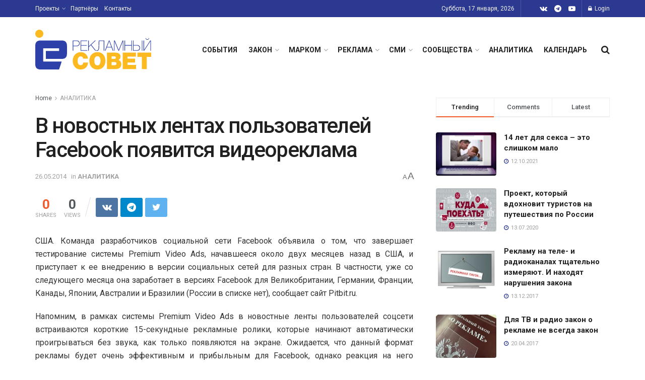

--- FILE ---
content_type: text/html; charset=UTF-8
request_url: https://sovetreklama.org/2014/05/v-novostnyx-lentax-polzovatelej-facebook-poyavitsya-videoreklama/
body_size: 33266
content:
<!doctype html>
<!--[if lt IE 7]> <html class="no-js lt-ie9 lt-ie8 lt-ie7" lang="ru-RU"> <![endif]-->
<!--[if IE 7]>    <html class="no-js lt-ie9 lt-ie8" lang="ru-RU"> <![endif]-->
<!--[if IE 8]>    <html class="no-js lt-ie9" lang="ru-RU"> <![endif]-->
<!--[if IE 9]>    <html class="no-js lt-ie10" lang="ru-RU"> <![endif]-->
<!--[if gt IE 8]><!--> <html class="no-js" lang="ru-RU"> <!--<![endif]-->
<head>
    <meta http-equiv="Content-Type" content="text/html; charset=UTF-8" />
    <meta name='viewport' content='width=device-width, initial-scale=1, user-scalable=yes' />
    <link rel="profile" href="http://gmpg.org/xfn/11" />
    <link rel="pingback" href="https://sovetreklama.org/xmlrpc.php" />
    <title>В новостных лентах пользователей Facebook появится видеореклама  &#8211; Рекламный Совет</title>
<meta name='robots' content='max-image-preview:large' />
	<style>img:is([sizes="auto" i], [sizes^="auto," i]) { contain-intrinsic-size: 3000px 1500px }</style>
				<script type="text/javascript">
              var jnews_ajax_url = '/?ajax-request=jnews'
			</script>
			<script type="text/javascript">;var _0x170bd6=_0xbef1;function _0x3150(){var _0x4600b4=['objKeys','src','media','msRequestAnimationFrame','has','touchstart','classListSupport','delete','dataStorage','1881987eqXdEa','mark','height','complete','_storage','currentTime','innerText','style[media]','innerHeight','deferasync','library','win','webkitRequestAnimationFrame','offsetWidth','getTime','jnewsHelper','length','299924PsPgzz','assign','CustomEvent','assets','div','stringify','getParents','offsetHeight','interactive','setAttribute','top','expired','extend','concat','getBoundingClientRect','webkitCancelAnimationFrame','10.0.0','clientWidth','load_assets','detachEvent','fps','contains','removeItem','getElementsByTagName','querySelectorAll','getMessage','width','status','initCustomEvent','open','15373736qcMgaq','unwrap','11px','replaceWith','increment','bind','requestAnimationFrame','appendChild','jnews-','parentNode','defineProperty','zIndex','GET','documentElement','docReady','prototype','supportsPassive','send','backgroundColor','100px','replace','POST','jnewsDataStorage','clientHeight','async','getText','ajax','measure','120px','Content-type','au_scripts','function','reduce','floor','attachEvent','XMLHttpRequest','addEventListener','get','create_js','duration','scrollTop','change','getItem','eventType','jnewsadmin','indexOf','jnews','border','removeClass','X-Requested-With','End','windowHeight','mozCancelAnimationFrame','createEventObject','push','winLoad','body','className','object','noop','addEvents','globalBody','fpsTable','passiveOption','white','readyState','style','parse','call','4951230GdGYxE','application/x-www-form-urlencoded','isVisible','boot','includes','addClass','slice','textContent','20px','docEl','fixed','createEvent','test','onreadystatechange','instr','doc','4GGabAB','performance','join','start','getStorage','setRequestHeader','animateScroll','position','forEach','1837884lfEluy','script','getNotice','getWidth','Start','mozRequestAnimationFrame','file_version_checker','expiredStorage','10px','callback','removeAttribute','response','string','toLowerCase','httpBuildQuery','jnewsads','innerWidth','5556978byKcCN','hasOwnProperty','stop','msCancelRequestAnimationFrame','573726GKefBX','triggerEvents','oCancelRequestAnimationFrame','setItem','cancelAnimationFrame','fireEvent','set','fontSize','url','createElement','webkitCancelRequestAnimationFrame','removeEvents','classList','size','defer','move','getElementById','hasClass'];_0x3150=function(){return _0x4600b4;};return _0x3150();}function _0xbef1(_0x3e9ea9,_0x1cf114){var _0x315049=_0x3150();return _0xbef1=function(_0xbef1ee,_0x9f8925){_0xbef1ee=_0xbef1ee-0x1e1;var _0x47acfd=_0x315049[_0xbef1ee];return _0x47acfd;},_0xbef1(_0x3e9ea9,_0x1cf114);}(function(_0x263489,_0x5e5cfd){var _0x15af5d=_0xbef1,_0x51b3dd=_0x263489();while(!![]){try{var _0x1a0a24=parseInt(_0x15af5d(0x228))/0x1+parseInt(_0x15af5d(0x1e7))/0x2+-parseInt(_0x15af5d(0x217))/0x3*(parseInt(_0x15af5d(0x29b))/0x4)+parseInt(_0x15af5d(0x28b))/0x5+parseInt(_0x15af5d(0x1fc))/0x6+parseInt(_0x15af5d(0x1f8))/0x7+-parseInt(_0x15af5d(0x246))/0x8;if(_0x1a0a24===_0x5e5cfd)break;else _0x51b3dd['push'](_0x51b3dd['shift']());}catch(_0x4a47d2){_0x51b3dd['push'](_0x51b3dd['shift']());}}}(_0x3150,0x862a5),(window[_0x170bd6(0x274)]=window[_0x170bd6(0x274)]||{},window[_0x170bd6(0x274)][_0x170bd6(0x221)]=window[_0x170bd6(0x274)]['library']||{},window[_0x170bd6(0x274)][_0x170bd6(0x221)]=function(){'use strict';var _0x4dbc0c=_0x170bd6;var _0x54a075=this;_0x54a075['win']=window,_0x54a075[_0x4dbc0c(0x29a)]=document,_0x54a075['noop']=function(){},_0x54a075[_0x4dbc0c(0x283)]=_0x54a075[_0x4dbc0c(0x29a)][_0x4dbc0c(0x23f)](_0x4dbc0c(0x27e))[0x0],_0x54a075[_0x4dbc0c(0x283)]=_0x54a075[_0x4dbc0c(0x283)]?_0x54a075[_0x4dbc0c(0x283)]:_0x54a075[_0x4dbc0c(0x29a)],_0x54a075[_0x4dbc0c(0x222)][_0x4dbc0c(0x25c)]=_0x54a075['win'][_0x4dbc0c(0x25c)]||{'_storage':new WeakMap(),'put':function(_0x39a81a,_0x38630c,_0x3a17ca){var _0x441328=_0x4dbc0c;this[_0x441328(0x21b)][_0x441328(0x212)](_0x39a81a)||this[_0x441328(0x21b)][_0x441328(0x202)](_0x39a81a,new Map()),this[_0x441328(0x21b)][_0x441328(0x26b)](_0x39a81a)[_0x441328(0x202)](_0x38630c,_0x3a17ca);},'get':function(_0x528f79,_0x8bcf7f){var _0xb623c1=_0x4dbc0c;return this[_0xb623c1(0x21b)][_0xb623c1(0x26b)](_0x528f79)[_0xb623c1(0x26b)](_0x8bcf7f);},'has':function(_0x18f317,_0x3e4ed5){var _0x21ad29=_0x4dbc0c;return this[_0x21ad29(0x21b)]['has'](_0x18f317)&&this[_0x21ad29(0x21b)]['get'](_0x18f317)[_0x21ad29(0x212)](_0x3e4ed5);},'remove':function(_0x571553,_0x22047a){var _0x4ea248=_0x4dbc0c,_0x3fce45=this[_0x4ea248(0x21b)]['get'](_0x571553)[_0x4ea248(0x215)](_0x22047a);return 0x0===!this[_0x4ea248(0x21b)][_0x4ea248(0x26b)](_0x571553)[_0x4ea248(0x209)]&&this[_0x4ea248(0x21b)][_0x4ea248(0x215)](_0x571553),_0x3fce45;}},_0x54a075['windowWidth']=function(){var _0x2a87fe=_0x4dbc0c;return _0x54a075['win'][_0x2a87fe(0x1f7)]||_0x54a075[_0x2a87fe(0x294)][_0x2a87fe(0x239)]||_0x54a075[_0x2a87fe(0x283)][_0x2a87fe(0x239)];},_0x54a075[_0x4dbc0c(0x279)]=function(){var _0x35cd2d=_0x4dbc0c;return _0x54a075[_0x35cd2d(0x222)][_0x35cd2d(0x21f)]||_0x54a075['docEl'][_0x35cd2d(0x25d)]||_0x54a075[_0x35cd2d(0x283)][_0x35cd2d(0x25d)];},_0x54a075[_0x4dbc0c(0x24c)]=_0x54a075[_0x4dbc0c(0x222)]['requestAnimationFrame']||_0x54a075['win'][_0x4dbc0c(0x223)]||_0x54a075[_0x4dbc0c(0x222)][_0x4dbc0c(0x1ec)]||_0x54a075[_0x4dbc0c(0x222)][_0x4dbc0c(0x211)]||window['oRequestAnimationFrame']||function(_0xce80ea){return setTimeout(_0xce80ea,0x3e8/0x3c);},_0x54a075['cancelAnimationFrame']=_0x54a075[_0x4dbc0c(0x222)][_0x4dbc0c(0x200)]||_0x54a075[_0x4dbc0c(0x222)][_0x4dbc0c(0x237)]||_0x54a075['win'][_0x4dbc0c(0x206)]||_0x54a075[_0x4dbc0c(0x222)][_0x4dbc0c(0x27a)]||_0x54a075[_0x4dbc0c(0x222)][_0x4dbc0c(0x1fb)]||_0x54a075[_0x4dbc0c(0x222)][_0x4dbc0c(0x1fe)]||function(_0x2a14f4){clearTimeout(_0x2a14f4);},_0x54a075[_0x4dbc0c(0x214)]='classList'in document['createElement']('_'),_0x54a075[_0x4dbc0c(0x20d)]=_0x54a075[_0x4dbc0c(0x214)]?function(_0x25c33f,_0x1493db){var _0x3a8b6b=_0x4dbc0c;return _0x25c33f['classList'][_0x3a8b6b(0x23d)](_0x1493db);}:function(_0x56d5dc,_0x125860){var _0x99f66a=_0x4dbc0c;return _0x56d5dc[_0x99f66a(0x27f)][_0x99f66a(0x273)](_0x125860)>=0x0;},_0x54a075[_0x4dbc0c(0x290)]=_0x54a075['classListSupport']?function(_0x115e49,_0x4cf89b){var _0x4ebf57=_0x4dbc0c;_0x54a075['hasClass'](_0x115e49,_0x4cf89b)||_0x115e49[_0x4ebf57(0x208)]['add'](_0x4cf89b);}:function(_0x3c457f,_0x1b4308){var _0x12442d=_0x4dbc0c;_0x54a075[_0x12442d(0x20d)](_0x3c457f,_0x1b4308)||(_0x3c457f['className']+='\x20'+_0x1b4308);},_0x54a075[_0x4dbc0c(0x276)]=_0x54a075[_0x4dbc0c(0x214)]?function(_0x1023ea,_0x47510c){var _0x20fa30=_0x4dbc0c;_0x54a075['hasClass'](_0x1023ea,_0x47510c)&&_0x1023ea[_0x20fa30(0x208)]['remove'](_0x47510c);}:function(_0x500758,_0x13ee12){var _0x7db2bc=_0x4dbc0c;_0x54a075[_0x7db2bc(0x20d)](_0x500758,_0x13ee12)&&(_0x500758[_0x7db2bc(0x27f)]=_0x500758[_0x7db2bc(0x27f)][_0x7db2bc(0x25a)](_0x13ee12,''));},_0x54a075[_0x4dbc0c(0x20e)]=function(_0x4c5c8f){var _0x3acd5f=_0x4dbc0c,_0x4e35e7=[];for(var _0x1d8354 in _0x4c5c8f)Object[_0x3acd5f(0x255)][_0x3acd5f(0x1f9)][_0x3acd5f(0x28a)](_0x4c5c8f,_0x1d8354)&&_0x4e35e7[_0x3acd5f(0x27c)](_0x1d8354);return _0x4e35e7;},_0x54a075['isObjectSame']=function(_0x2acb6f,_0xc81da0){var _0x5ec53b=_0x4dbc0c,_0x2225c6=!0x0;return JSON[_0x5ec53b(0x22d)](_0x2acb6f)!==JSON['stringify'](_0xc81da0)&&(_0x2225c6=!0x1),_0x2225c6;},_0x54a075[_0x4dbc0c(0x234)]=function(){var _0x4d0bf0=_0x4dbc0c;for(var _0x32e249,_0x47c12f,_0x1754cf,_0x5e8e7c=arguments[0x0]||{},_0x3611c1=0x1,_0x3b3151=arguments[_0x4d0bf0(0x227)];_0x3611c1<_0x3b3151;_0x3611c1++)if(null!==(_0x32e249=arguments[_0x3611c1])){for(_0x47c12f in _0x32e249)_0x5e8e7c!==(_0x1754cf=_0x32e249[_0x47c12f])&&void 0x0!==_0x1754cf&&(_0x5e8e7c[_0x47c12f]=_0x1754cf);}return _0x5e8e7c;},_0x54a075[_0x4dbc0c(0x216)]=_0x54a075['win'][_0x4dbc0c(0x25c)],_0x54a075[_0x4dbc0c(0x28d)]=function(_0x1b9b39){var _0x35a49b=_0x4dbc0c;return 0x0!==_0x1b9b39['offsetWidth']&&0x0!==_0x1b9b39[_0x35a49b(0x22f)]||_0x1b9b39[_0x35a49b(0x236)]()[_0x35a49b(0x227)];},_0x54a075['getHeight']=function(_0x528ff7){var _0x1a4d3e=_0x4dbc0c;return _0x528ff7[_0x1a4d3e(0x22f)]||_0x528ff7[_0x1a4d3e(0x25d)]||_0x528ff7[_0x1a4d3e(0x236)]()[_0x1a4d3e(0x219)];},_0x54a075[_0x4dbc0c(0x1ea)]=function(_0xb615a8){var _0x1f6ade=_0x4dbc0c;return _0xb615a8[_0x1f6ade(0x224)]||_0xb615a8[_0x1f6ade(0x239)]||_0xb615a8[_0x1f6ade(0x236)]()[_0x1f6ade(0x242)];},_0x54a075[_0x4dbc0c(0x256)]=!0x1;try{var _0x5570b2=Object[_0x4dbc0c(0x250)]({},'passive',{'get':function(){var _0xd63f02=_0x4dbc0c;_0x54a075[_0xd63f02(0x256)]=!0x0;}});_0x4dbc0c(0x296)in _0x54a075[_0x4dbc0c(0x29a)]?_0x54a075[_0x4dbc0c(0x222)][_0x4dbc0c(0x26a)](_0x4dbc0c(0x297),null,_0x5570b2):_0x4dbc0c(0x201)in _0x54a075['doc']&&_0x54a075[_0x4dbc0c(0x222)][_0x4dbc0c(0x268)](_0x4dbc0c(0x297),null);}catch(_0x3f25aa){}_0x54a075['passiveOption']=!!_0x54a075[_0x4dbc0c(0x256)]&&{'passive':!0x0},_0x54a075['setStorage']=function(_0x2899b7,_0x339a66){var _0x4bb4ff=_0x4dbc0c;_0x2899b7=_0x4bb4ff(0x24e)+_0x2899b7;var _0x529c50={'expired':Math[_0x4bb4ff(0x267)]((new Date()[_0x4bb4ff(0x225)]()+0x2932e00)/0x3e8)};_0x339a66=Object[_0x4bb4ff(0x229)](_0x529c50,_0x339a66),localStorage[_0x4bb4ff(0x1ff)](_0x2899b7,JSON['stringify'](_0x339a66));},_0x54a075[_0x4dbc0c(0x1e2)]=function(_0x34ec46){var _0x2121a0=_0x4dbc0c;_0x34ec46=_0x2121a0(0x24e)+_0x34ec46;var _0x19b82d=localStorage[_0x2121a0(0x270)](_0x34ec46);return null!==_0x19b82d&&0x0<_0x19b82d[_0x2121a0(0x227)]?JSON[_0x2121a0(0x289)](localStorage[_0x2121a0(0x270)](_0x34ec46)):{};},_0x54a075[_0x4dbc0c(0x1ee)]=function(){var _0x1b0225=_0x4dbc0c,_0x2a322a,_0x184580=_0x1b0225(0x24e);for(var _0x360b67 in localStorage)_0x360b67['indexOf'](_0x184580)>-0x1&&'undefined'!==(_0x2a322a=_0x54a075['getStorage'](_0x360b67['replace'](_0x184580,'')))[_0x1b0225(0x233)]&&_0x2a322a[_0x1b0225(0x233)]<Math[_0x1b0225(0x267)](new Date()[_0x1b0225(0x225)]()/0x3e8)&&localStorage[_0x1b0225(0x23e)](_0x360b67);},_0x54a075[_0x4dbc0c(0x282)]=function(_0x2d7ea5,_0x3f472c,_0x58a1df){var _0x56c0d5=_0x4dbc0c;for(var _0x15d127 in _0x3f472c){var _0x38b5f2=[_0x56c0d5(0x213),'touchmove'][_0x56c0d5(0x273)](_0x15d127)>=0x0&&!_0x58a1df&&_0x54a075[_0x56c0d5(0x285)];_0x56c0d5(0x296)in _0x54a075['doc']?_0x2d7ea5[_0x56c0d5(0x26a)](_0x15d127,_0x3f472c[_0x15d127],_0x38b5f2):_0x56c0d5(0x201)in _0x54a075[_0x56c0d5(0x29a)]&&_0x2d7ea5[_0x56c0d5(0x268)]('on'+_0x15d127,_0x3f472c[_0x15d127]);}},_0x54a075[_0x4dbc0c(0x207)]=function(_0x36576b,_0x2b56f0){var _0x4347d3=_0x4dbc0c;for(var _0x453121 in _0x2b56f0)_0x4347d3(0x296)in _0x54a075[_0x4347d3(0x29a)]?_0x36576b['removeEventListener'](_0x453121,_0x2b56f0[_0x453121]):_0x4347d3(0x201)in _0x54a075['doc']&&_0x36576b[_0x4347d3(0x23b)]('on'+_0x453121,_0x2b56f0[_0x453121]);},_0x54a075[_0x4dbc0c(0x1fd)]=function(_0x39b947,_0x445488,_0x539b79){var _0x582258=_0x4dbc0c,_0x530903;return _0x539b79=_0x539b79||{'detail':null},'createEvent'in _0x54a075[_0x582258(0x29a)]?(!(_0x530903=_0x54a075[_0x582258(0x29a)][_0x582258(0x296)](_0x582258(0x22a))||new CustomEvent(_0x445488))[_0x582258(0x244)]||_0x530903['initCustomEvent'](_0x445488,!0x0,!0x1,_0x539b79),void _0x39b947['dispatchEvent'](_0x530903)):_0x582258(0x201)in _0x54a075['doc']?((_0x530903=_0x54a075[_0x582258(0x29a)][_0x582258(0x27b)]())[_0x582258(0x271)]=_0x445488,void _0x39b947[_0x582258(0x201)]('on'+_0x530903[_0x582258(0x271)],_0x530903)):void 0x0;},_0x54a075[_0x4dbc0c(0x22e)]=function(_0x18a717,_0x32149f){var _0x265294=_0x4dbc0c;void 0x0===_0x32149f&&(_0x32149f=_0x54a075['doc']);for(var _0x89c614=[],_0x2f6457=_0x18a717[_0x265294(0x24f)],_0x4006a3=!0x1;!_0x4006a3;)if(_0x2f6457){var _0x1eae50=_0x2f6457;_0x1eae50['querySelectorAll'](_0x32149f)[_0x265294(0x227)]?_0x4006a3=!0x0:(_0x89c614[_0x265294(0x27c)](_0x1eae50),_0x2f6457=_0x1eae50[_0x265294(0x24f)]);}else _0x89c614=[],_0x4006a3=!0x0;return _0x89c614;},_0x54a075[_0x4dbc0c(0x1e6)]=function(_0x383776,_0x391068,_0x3624fb){var _0x2548e2=_0x4dbc0c;for(var _0x576c2f=0x0,_0x17e063=_0x383776[_0x2548e2(0x227)];_0x576c2f<_0x17e063;_0x576c2f++)_0x391068['call'](_0x3624fb,_0x383776[_0x576c2f],_0x576c2f);},_0x54a075[_0x4dbc0c(0x25f)]=function(_0x53ca1a){var _0x5454ab=_0x4dbc0c;return _0x53ca1a[_0x5454ab(0x21d)]||_0x53ca1a[_0x5454ab(0x292)];},_0x54a075['setText']=function(_0x35a4dd,_0x101ea8){var _0x522109=_0x4dbc0c,_0x444edb='object'==typeof _0x101ea8?_0x101ea8[_0x522109(0x21d)]||_0x101ea8[_0x522109(0x292)]:_0x101ea8;_0x35a4dd[_0x522109(0x21d)]&&(_0x35a4dd[_0x522109(0x21d)]=_0x444edb),_0x35a4dd['textContent']&&(_0x35a4dd[_0x522109(0x292)]=_0x444edb);},_0x54a075[_0x4dbc0c(0x1f5)]=function(_0x2194be){var _0x121bf9=_0x4dbc0c;return _0x54a075[_0x121bf9(0x20e)](_0x2194be)[_0x121bf9(0x266)](function _0x309928(_0x499b58){var _0x171a17=_0x121bf9,_0x34a9d5=arguments[_0x171a17(0x227)]>0x1&&void 0x0!==arguments[0x1]?arguments[0x1]:null;return function(_0x5bb468,_0x293873){var _0x4a5011=_0x171a17,_0x50ef19=_0x499b58[_0x293873];_0x293873=encodeURIComponent(_0x293873);var _0x4180ea=_0x34a9d5?''[_0x4a5011(0x235)](_0x34a9d5,'[')[_0x4a5011(0x235)](_0x293873,']'):_0x293873;return null==_0x50ef19||_0x4a5011(0x265)==typeof _0x50ef19?(_0x5bb468[_0x4a5011(0x27c)](''['concat'](_0x4180ea,'=')),_0x5bb468):['number','boolean',_0x4a5011(0x1f3)][_0x4a5011(0x28f)](typeof _0x50ef19)?(_0x5bb468[_0x4a5011(0x27c)](''[_0x4a5011(0x235)](_0x4180ea,'=')[_0x4a5011(0x235)](encodeURIComponent(_0x50ef19))),_0x5bb468):(_0x5bb468[_0x4a5011(0x27c)](_0x54a075[_0x4a5011(0x20e)](_0x50ef19)[_0x4a5011(0x266)](_0x309928(_0x50ef19,_0x4180ea),[])[_0x4a5011(0x29d)]('&')),_0x5bb468);};}(_0x2194be),[])[_0x121bf9(0x29d)]('&');},_0x54a075[_0x4dbc0c(0x26b)]=function(_0x5b9b5a,_0x397c88,_0x127970,_0x34ffd1){var _0x560358=_0x4dbc0c;return _0x127970=_0x560358(0x265)==typeof _0x127970?_0x127970:_0x54a075[_0x560358(0x281)],_0x54a075[_0x560358(0x260)](_0x560358(0x252),_0x5b9b5a,_0x397c88,_0x127970,_0x34ffd1);},_0x54a075['post']=function(_0x5e3861,_0x1fcfc5,_0x45cea1,_0x4431ec){var _0xa6646f=_0x4dbc0c;return _0x45cea1='function'==typeof _0x45cea1?_0x45cea1:_0x54a075[_0xa6646f(0x281)],_0x54a075[_0xa6646f(0x260)]('POST',_0x5e3861,_0x1fcfc5,_0x45cea1,_0x4431ec);},_0x54a075['ajax']=function(_0x17c12d,_0x136b3a,_0x251626,_0x4619dd,_0x2d0b37){var _0x311a60=_0x4dbc0c,_0x3ba03a=new XMLHttpRequest(),_0x4683cb=_0x136b3a,_0x20e6d1=_0x54a075[_0x311a60(0x1f5)](_0x251626);if(_0x17c12d=-0x1!=['GET',_0x311a60(0x25b)][_0x311a60(0x273)](_0x17c12d)?_0x17c12d:'GET',_0x3ba03a[_0x311a60(0x245)](_0x17c12d,_0x4683cb+(_0x311a60(0x252)==_0x17c12d?'?'+_0x20e6d1:''),!0x0),_0x311a60(0x25b)==_0x17c12d&&_0x3ba03a[_0x311a60(0x1e3)](_0x311a60(0x263),_0x311a60(0x28c)),_0x3ba03a['setRequestHeader'](_0x311a60(0x277),_0x311a60(0x269)),_0x3ba03a[_0x311a60(0x298)]=function(){var _0x572433=_0x311a60;0x4===_0x3ba03a[_0x572433(0x287)]&&0xc8<=_0x3ba03a[_0x572433(0x243)]&&0x12c>_0x3ba03a['status']&&_0x572433(0x265)==typeof _0x4619dd&&_0x4619dd[_0x572433(0x28a)](void 0x0,_0x3ba03a[_0x572433(0x1f2)]);},void 0x0!==_0x2d0b37&&!_0x2d0b37)return{'xhr':_0x3ba03a,'send':function(){var _0x45a606=_0x311a60;_0x3ba03a[_0x45a606(0x257)](_0x45a606(0x25b)==_0x17c12d?_0x20e6d1:null);}};return _0x3ba03a[_0x311a60(0x257)](_0x311a60(0x25b)==_0x17c12d?_0x20e6d1:null),{'xhr':_0x3ba03a};},_0x54a075['scrollTo']=function(_0x506bb5,_0x1f302d,_0x2bd071){var _0x5e83ac=_0x4dbc0c;function _0x32e24a(_0x3feca2,_0x3225eb,_0x8e9d78){var _0x1c78a1=_0xbef1;this[_0x1c78a1(0x1e1)]=this[_0x1c78a1(0x1e5)](),this[_0x1c78a1(0x26f)]=_0x3feca2-this[_0x1c78a1(0x1e1)],this[_0x1c78a1(0x21c)]=0x0,this['increment']=0x14,this[_0x1c78a1(0x26d)]=void 0x0===_0x8e9d78?0x1f4:_0x8e9d78,this['callback']=_0x3225eb,this['finish']=!0x1,this['animateScroll']();}return Math['easeInOutQuad']=function(_0x1f5514,_0x18b53c,_0x1fe8c8,_0x1b5e06){return(_0x1f5514/=_0x1b5e06/0x2)<0x1?_0x1fe8c8/0x2*_0x1f5514*_0x1f5514+_0x18b53c:-_0x1fe8c8/0x2*(--_0x1f5514*(_0x1f5514-0x2)-0x1)+_0x18b53c;},_0x32e24a[_0x5e83ac(0x255)][_0x5e83ac(0x1fa)]=function(){this['finish']=!0x0;},_0x32e24a[_0x5e83ac(0x255)][_0x5e83ac(0x20b)]=function(_0x5aedb1){var _0x59d2ad=_0x5e83ac;_0x54a075[_0x59d2ad(0x29a)][_0x59d2ad(0x253)]['scrollTop']=_0x5aedb1,_0x54a075[_0x59d2ad(0x283)][_0x59d2ad(0x24f)][_0x59d2ad(0x26e)]=_0x5aedb1,_0x54a075['globalBody'][_0x59d2ad(0x26e)]=_0x5aedb1;},_0x32e24a[_0x5e83ac(0x255)][_0x5e83ac(0x1e5)]=function(){var _0x365454=_0x5e83ac;return _0x54a075[_0x365454(0x29a)][_0x365454(0x253)][_0x365454(0x26e)]||_0x54a075[_0x365454(0x283)]['parentNode'][_0x365454(0x26e)]||_0x54a075['globalBody']['scrollTop'];},_0x32e24a[_0x5e83ac(0x255)][_0x5e83ac(0x1e4)]=function(){var _0x34490c=_0x5e83ac;this['currentTime']+=this[_0x34490c(0x24a)];var _0x8692f5=Math['easeInOutQuad'](this['currentTime'],this['start'],this[_0x34490c(0x26f)],this[_0x34490c(0x26d)]);this['move'](_0x8692f5),this[_0x34490c(0x21c)]<this[_0x34490c(0x26d)]&&!this['finish']?_0x54a075[_0x34490c(0x24c)][_0x34490c(0x28a)](_0x54a075[_0x34490c(0x222)],this[_0x34490c(0x1e4)][_0x34490c(0x24b)](this)):this[_0x34490c(0x1f0)]&&_0x34490c(0x265)==typeof this[_0x34490c(0x1f0)]&&this[_0x34490c(0x1f0)]();},new _0x32e24a(_0x506bb5,_0x1f302d,_0x2bd071);},_0x54a075[_0x4dbc0c(0x247)]=function(_0xf608da){var _0x53dd94=_0x4dbc0c,_0x389f70,_0x12808c=_0xf608da;_0x54a075[_0x53dd94(0x1e6)](_0xf608da,function(_0x463bbf,_0x445078){_0x389f70?_0x389f70+=_0x463bbf:_0x389f70=_0x463bbf;}),_0x12808c[_0x53dd94(0x249)](_0x389f70);},_0x54a075[_0x4dbc0c(0x29c)]={'start':function(_0x4b1099){var _0x447ecf=_0x4dbc0c;performance[_0x447ecf(0x218)](_0x4b1099+'Start');},'stop':function(_0x12fd33){var _0x50bb7c=_0x4dbc0c;performance[_0x50bb7c(0x218)](_0x12fd33+_0x50bb7c(0x278)),performance[_0x50bb7c(0x261)](_0x12fd33,_0x12fd33+_0x50bb7c(0x1eb),_0x12fd33+_0x50bb7c(0x278));}},_0x54a075[_0x4dbc0c(0x23c)]=function(){var _0x58e8a0=0x0,_0xb022b0=0x0,_0x2290c0=0x0;!(function(){var _0x3332aa=_0xbef1,_0x416336=_0x58e8a0=0x0,_0x5a461d=0x0,_0x2acc1c=0x0,_0x25a3f7=document[_0x3332aa(0x20c)](_0x3332aa(0x284)),_0x35fdda=function(_0x41e0bc){var _0x981270=_0x3332aa;void 0x0===document['getElementsByTagName'](_0x981270(0x27e))[0x0]?_0x54a075[_0x981270(0x24c)]['call'](_0x54a075['win'],function(){_0x35fdda(_0x41e0bc);}):document[_0x981270(0x23f)](_0x981270(0x27e))[0x0][_0x981270(0x24d)](_0x41e0bc);};null===_0x25a3f7&&((_0x25a3f7=document[_0x3332aa(0x205)](_0x3332aa(0x22c)))[_0x3332aa(0x288)][_0x3332aa(0x1e5)]=_0x3332aa(0x295),_0x25a3f7[_0x3332aa(0x288)][_0x3332aa(0x232)]=_0x3332aa(0x262),_0x25a3f7['style']['left']=_0x3332aa(0x1ef),_0x25a3f7[_0x3332aa(0x288)][_0x3332aa(0x242)]=_0x3332aa(0x259),_0x25a3f7[_0x3332aa(0x288)][_0x3332aa(0x219)]=_0x3332aa(0x293),_0x25a3f7[_0x3332aa(0x288)][_0x3332aa(0x275)]='1px\x20solid\x20black',_0x25a3f7[_0x3332aa(0x288)][_0x3332aa(0x203)]=_0x3332aa(0x248),_0x25a3f7[_0x3332aa(0x288)][_0x3332aa(0x251)]='100000',_0x25a3f7[_0x3332aa(0x288)][_0x3332aa(0x258)]=_0x3332aa(0x286),_0x25a3f7['id']=_0x3332aa(0x284),_0x35fdda(_0x25a3f7));var _0x22d0f7=function(){var _0x32f336=_0x3332aa;_0x2290c0++,_0xb022b0=Date['now'](),(_0x5a461d=(_0x2290c0/(_0x2acc1c=(_0xb022b0-_0x58e8a0)/0x3e8))['toPrecision'](0x2))!=_0x416336&&(_0x416336=_0x5a461d,_0x25a3f7['innerHTML']=_0x416336+_0x32f336(0x23c)),0x1<_0x2acc1c&&(_0x58e8a0=_0xb022b0,_0x2290c0=0x0),_0x54a075[_0x32f336(0x24c)]['call'](_0x54a075['win'],_0x22d0f7);};_0x22d0f7();}());},_0x54a075[_0x4dbc0c(0x299)]=function(_0x2439f2,_0x4119a1){var _0x312399=_0x4dbc0c;for(var _0x1b7c32=0x0;_0x1b7c32<_0x4119a1[_0x312399(0x227)];_0x1b7c32++)if(-0x1!==_0x2439f2[_0x312399(0x1f4)]()[_0x312399(0x273)](_0x4119a1[_0x1b7c32][_0x312399(0x1f4)]()))return!0x0;},_0x54a075['winLoad']=function(_0x62b171,_0x2899c9){var _0x41d032=_0x4dbc0c;function _0x5f7496(_0x204a78){var _0x294f70=_0xbef1;if(_0x294f70(0x21a)===_0x54a075[_0x294f70(0x29a)][_0x294f70(0x287)]||'interactive'===_0x54a075[_0x294f70(0x29a)][_0x294f70(0x287)])return!_0x204a78||_0x2899c9?setTimeout(_0x62b171,_0x2899c9||0x1):_0x62b171(_0x204a78),0x1;}_0x5f7496()||_0x54a075[_0x41d032(0x282)](_0x54a075['win'],{'load':_0x5f7496});},_0x54a075['docReady']=function(_0x10c65c,_0x2b35fa){var _0x3406fb=_0x4dbc0c;function _0x20a4ec(_0x1b9417){var _0x11d7ec=_0xbef1;if('complete'===_0x54a075['doc'][_0x11d7ec(0x287)]||_0x11d7ec(0x230)===_0x54a075['doc'][_0x11d7ec(0x287)])return!_0x1b9417||_0x2b35fa?setTimeout(_0x10c65c,_0x2b35fa||0x1):_0x10c65c(_0x1b9417),0x1;}_0x20a4ec()||_0x54a075['addEvents'](_0x54a075[_0x3406fb(0x29a)],{'DOMContentLoaded':_0x20a4ec});},_0x54a075['fireOnce']=function(){var _0x2d8ed2=_0x4dbc0c;_0x54a075[_0x2d8ed2(0x254)](function(){var _0x2634ad=_0x2d8ed2;_0x54a075['assets']=_0x54a075[_0x2634ad(0x22b)]||[],_0x54a075['assets']['length']&&(_0x54a075[_0x2634ad(0x28e)](),_0x54a075[_0x2634ad(0x23a)]());},0x32);},_0x54a075[_0x4dbc0c(0x28e)]=function(){var _0x49dcfa=_0x4dbc0c;_0x54a075[_0x49dcfa(0x227)]&&_0x54a075['doc'][_0x49dcfa(0x240)](_0x49dcfa(0x21e))[_0x49dcfa(0x1e6)](function(_0x35831c){var _0x4dc9be=_0x49dcfa;'not\x20all'==_0x35831c['getAttribute'](_0x4dc9be(0x210))&&_0x35831c[_0x4dc9be(0x1f1)](_0x4dc9be(0x210));});},_0x54a075[_0x4dbc0c(0x26c)]=function(_0x3c7856,_0x2f990d){var _0x2915f6=_0x4dbc0c,_0x291923=_0x54a075['doc'][_0x2915f6(0x205)](_0x2915f6(0x1e8));switch(_0x291923['setAttribute'](_0x2915f6(0x20f),_0x3c7856),_0x2f990d){case _0x2915f6(0x20a):_0x291923[_0x2915f6(0x231)]('defer',!0x0);break;case _0x2915f6(0x25e):_0x291923['setAttribute']('async',!0x0);break;case _0x2915f6(0x220):_0x291923[_0x2915f6(0x231)]('defer',!0x0),_0x291923[_0x2915f6(0x231)]('async',!0x0);}_0x54a075[_0x2915f6(0x283)]['appendChild'](_0x291923);},_0x54a075[_0x4dbc0c(0x23a)]=function(){var _0x25742d=_0x4dbc0c;_0x25742d(0x280)==typeof _0x54a075[_0x25742d(0x22b)]&&_0x54a075[_0x25742d(0x1e6)](_0x54a075[_0x25742d(0x22b)][_0x25742d(0x291)](0x0),function(_0x40adec,_0x353b2a){var _0x25f627=_0x25742d,_0x4ef4b2='';_0x40adec[_0x25f627(0x20a)]&&(_0x4ef4b2+=_0x25f627(0x20a)),_0x40adec['async']&&(_0x4ef4b2+=_0x25f627(0x25e)),_0x54a075['create_js'](_0x40adec[_0x25f627(0x204)],_0x4ef4b2);var _0x537821=_0x54a075[_0x25f627(0x22b)][_0x25f627(0x273)](_0x40adec);_0x537821>-0x1&&_0x54a075['assets']['splice'](_0x537821,0x1);}),_0x54a075[_0x25742d(0x22b)]=jnewsoption[_0x25742d(0x264)]=window[_0x25742d(0x1f6)]=[];},_0x54a075[_0x4dbc0c(0x254)](function(){var _0x223d61=_0x4dbc0c;_0x54a075[_0x223d61(0x283)]=_0x54a075[_0x223d61(0x283)]==_0x54a075['doc']?_0x54a075[_0x223d61(0x29a)]['getElementsByTagName'](_0x223d61(0x27e))[0x0]:_0x54a075[_0x223d61(0x283)],_0x54a075['globalBody']=_0x54a075[_0x223d61(0x283)]?_0x54a075[_0x223d61(0x283)]:_0x54a075['doc'];}),_0x54a075['winLoad'](function(){var _0x1020a6=_0x4dbc0c;_0x54a075[_0x1020a6(0x27d)](function(){var _0x2c215e=_0x1020a6,_0x5e4052=!0x1;if(void 0x0!==window[_0x2c215e(0x272)]){if(void 0x0!==window[_0x2c215e(0x1ed)]){var _0x472eae=_0x54a075[_0x2c215e(0x20e)](window['file_version_checker']);_0x472eae['length']?_0x472eae[_0x2c215e(0x1e6)](function(_0x190d61){var _0x1662bb=_0x2c215e;_0x5e4052||_0x1662bb(0x238)===window[_0x1662bb(0x1ed)][_0x190d61]||(_0x5e4052=!0x0);}):_0x5e4052=!0x0;}else _0x5e4052=!0x0;}_0x5e4052&&(window[_0x2c215e(0x226)][_0x2c215e(0x241)](),window['jnewsHelper'][_0x2c215e(0x1e9)]());},0x9c4);});},window[_0x170bd6(0x274)]['library']=new window[(_0x170bd6(0x274))][(_0x170bd6(0x221))]()));</script><link rel='dns-prefetch' href='//fonts.googleapis.com' />
<link rel='preconnect' href='https://fonts.gstatic.com' />
<link rel="alternate" type="application/rss+xml" title="Рекламный Совет &raquo; Лента" href="https://sovetreklama.org/feed/" />
<script type="text/javascript">
/* <![CDATA[ */
window._wpemojiSettings = {"baseUrl":"https:\/\/s.w.org\/images\/core\/emoji\/15.0.3\/72x72\/","ext":".png","svgUrl":"https:\/\/s.w.org\/images\/core\/emoji\/15.0.3\/svg\/","svgExt":".svg","source":{"concatemoji":"https:\/\/sovetreklama.org\/wp-includes\/js\/wp-emoji-release.min.js?ver=6.7.4"}};
/*! This file is auto-generated */
!function(i,n){var o,s,e;function c(e){try{var t={supportTests:e,timestamp:(new Date).valueOf()};sessionStorage.setItem(o,JSON.stringify(t))}catch(e){}}function p(e,t,n){e.clearRect(0,0,e.canvas.width,e.canvas.height),e.fillText(t,0,0);var t=new Uint32Array(e.getImageData(0,0,e.canvas.width,e.canvas.height).data),r=(e.clearRect(0,0,e.canvas.width,e.canvas.height),e.fillText(n,0,0),new Uint32Array(e.getImageData(0,0,e.canvas.width,e.canvas.height).data));return t.every(function(e,t){return e===r[t]})}function u(e,t,n){switch(t){case"flag":return n(e,"\ud83c\udff3\ufe0f\u200d\u26a7\ufe0f","\ud83c\udff3\ufe0f\u200b\u26a7\ufe0f")?!1:!n(e,"\ud83c\uddfa\ud83c\uddf3","\ud83c\uddfa\u200b\ud83c\uddf3")&&!n(e,"\ud83c\udff4\udb40\udc67\udb40\udc62\udb40\udc65\udb40\udc6e\udb40\udc67\udb40\udc7f","\ud83c\udff4\u200b\udb40\udc67\u200b\udb40\udc62\u200b\udb40\udc65\u200b\udb40\udc6e\u200b\udb40\udc67\u200b\udb40\udc7f");case"emoji":return!n(e,"\ud83d\udc26\u200d\u2b1b","\ud83d\udc26\u200b\u2b1b")}return!1}function f(e,t,n){var r="undefined"!=typeof WorkerGlobalScope&&self instanceof WorkerGlobalScope?new OffscreenCanvas(300,150):i.createElement("canvas"),a=r.getContext("2d",{willReadFrequently:!0}),o=(a.textBaseline="top",a.font="600 32px Arial",{});return e.forEach(function(e){o[e]=t(a,e,n)}),o}function t(e){var t=i.createElement("script");t.src=e,t.defer=!0,i.head.appendChild(t)}"undefined"!=typeof Promise&&(o="wpEmojiSettingsSupports",s=["flag","emoji"],n.supports={everything:!0,everythingExceptFlag:!0},e=new Promise(function(e){i.addEventListener("DOMContentLoaded",e,{once:!0})}),new Promise(function(t){var n=function(){try{var e=JSON.parse(sessionStorage.getItem(o));if("object"==typeof e&&"number"==typeof e.timestamp&&(new Date).valueOf()<e.timestamp+604800&&"object"==typeof e.supportTests)return e.supportTests}catch(e){}return null}();if(!n){if("undefined"!=typeof Worker&&"undefined"!=typeof OffscreenCanvas&&"undefined"!=typeof URL&&URL.createObjectURL&&"undefined"!=typeof Blob)try{var e="postMessage("+f.toString()+"("+[JSON.stringify(s),u.toString(),p.toString()].join(",")+"));",r=new Blob([e],{type:"text/javascript"}),a=new Worker(URL.createObjectURL(r),{name:"wpTestEmojiSupports"});return void(a.onmessage=function(e){c(n=e.data),a.terminate(),t(n)})}catch(e){}c(n=f(s,u,p))}t(n)}).then(function(e){for(var t in e)n.supports[t]=e[t],n.supports.everything=n.supports.everything&&n.supports[t],"flag"!==t&&(n.supports.everythingExceptFlag=n.supports.everythingExceptFlag&&n.supports[t]);n.supports.everythingExceptFlag=n.supports.everythingExceptFlag&&!n.supports.flag,n.DOMReady=!1,n.readyCallback=function(){n.DOMReady=!0}}).then(function(){return e}).then(function(){var e;n.supports.everything||(n.readyCallback(),(e=n.source||{}).concatemoji?t(e.concatemoji):e.wpemoji&&e.twemoji&&(t(e.twemoji),t(e.wpemoji)))}))}((window,document),window._wpemojiSettings);
/* ]]> */
</script>
<style id='wp-emoji-styles-inline-css' type='text/css'>

	img.wp-smiley, img.emoji {
		display: inline !important;
		border: none !important;
		box-shadow: none !important;
		height: 1em !important;
		width: 1em !important;
		margin: 0 0.07em !important;
		vertical-align: -0.1em !important;
		background: none !important;
		padding: 0 !important;
	}
</style>
<link rel='stylesheet' id='wp-block-library-css' href='https://sovetreklama.org/wp-includes/css/dist/block-library/style.min.css?ver=6.7.4' type='text/css' media='all' />
<style id='classic-theme-styles-inline-css' type='text/css'>
/*! This file is auto-generated */
.wp-block-button__link{color:#fff;background-color:#32373c;border-radius:9999px;box-shadow:none;text-decoration:none;padding:calc(.667em + 2px) calc(1.333em + 2px);font-size:1.125em}.wp-block-file__button{background:#32373c;color:#fff;text-decoration:none}
</style>
<style id='global-styles-inline-css' type='text/css'>
:root{--wp--preset--aspect-ratio--square: 1;--wp--preset--aspect-ratio--4-3: 4/3;--wp--preset--aspect-ratio--3-4: 3/4;--wp--preset--aspect-ratio--3-2: 3/2;--wp--preset--aspect-ratio--2-3: 2/3;--wp--preset--aspect-ratio--16-9: 16/9;--wp--preset--aspect-ratio--9-16: 9/16;--wp--preset--color--black: #000000;--wp--preset--color--cyan-bluish-gray: #abb8c3;--wp--preset--color--white: #ffffff;--wp--preset--color--pale-pink: #f78da7;--wp--preset--color--vivid-red: #cf2e2e;--wp--preset--color--luminous-vivid-orange: #ff6900;--wp--preset--color--luminous-vivid-amber: #fcb900;--wp--preset--color--light-green-cyan: #7bdcb5;--wp--preset--color--vivid-green-cyan: #00d084;--wp--preset--color--pale-cyan-blue: #8ed1fc;--wp--preset--color--vivid-cyan-blue: #0693e3;--wp--preset--color--vivid-purple: #9b51e0;--wp--preset--gradient--vivid-cyan-blue-to-vivid-purple: linear-gradient(135deg,rgba(6,147,227,1) 0%,rgb(155,81,224) 100%);--wp--preset--gradient--light-green-cyan-to-vivid-green-cyan: linear-gradient(135deg,rgb(122,220,180) 0%,rgb(0,208,130) 100%);--wp--preset--gradient--luminous-vivid-amber-to-luminous-vivid-orange: linear-gradient(135deg,rgba(252,185,0,1) 0%,rgba(255,105,0,1) 100%);--wp--preset--gradient--luminous-vivid-orange-to-vivid-red: linear-gradient(135deg,rgba(255,105,0,1) 0%,rgb(207,46,46) 100%);--wp--preset--gradient--very-light-gray-to-cyan-bluish-gray: linear-gradient(135deg,rgb(238,238,238) 0%,rgb(169,184,195) 100%);--wp--preset--gradient--cool-to-warm-spectrum: linear-gradient(135deg,rgb(74,234,220) 0%,rgb(151,120,209) 20%,rgb(207,42,186) 40%,rgb(238,44,130) 60%,rgb(251,105,98) 80%,rgb(254,248,76) 100%);--wp--preset--gradient--blush-light-purple: linear-gradient(135deg,rgb(255,206,236) 0%,rgb(152,150,240) 100%);--wp--preset--gradient--blush-bordeaux: linear-gradient(135deg,rgb(254,205,165) 0%,rgb(254,45,45) 50%,rgb(107,0,62) 100%);--wp--preset--gradient--luminous-dusk: linear-gradient(135deg,rgb(255,203,112) 0%,rgb(199,81,192) 50%,rgb(65,88,208) 100%);--wp--preset--gradient--pale-ocean: linear-gradient(135deg,rgb(255,245,203) 0%,rgb(182,227,212) 50%,rgb(51,167,181) 100%);--wp--preset--gradient--electric-grass: linear-gradient(135deg,rgb(202,248,128) 0%,rgb(113,206,126) 100%);--wp--preset--gradient--midnight: linear-gradient(135deg,rgb(2,3,129) 0%,rgb(40,116,252) 100%);--wp--preset--font-size--small: 13px;--wp--preset--font-size--medium: 20px;--wp--preset--font-size--large: 36px;--wp--preset--font-size--x-large: 42px;--wp--preset--spacing--20: 0.44rem;--wp--preset--spacing--30: 0.67rem;--wp--preset--spacing--40: 1rem;--wp--preset--spacing--50: 1.5rem;--wp--preset--spacing--60: 2.25rem;--wp--preset--spacing--70: 3.38rem;--wp--preset--spacing--80: 5.06rem;--wp--preset--shadow--natural: 6px 6px 9px rgba(0, 0, 0, 0.2);--wp--preset--shadow--deep: 12px 12px 50px rgba(0, 0, 0, 0.4);--wp--preset--shadow--sharp: 6px 6px 0px rgba(0, 0, 0, 0.2);--wp--preset--shadow--outlined: 6px 6px 0px -3px rgba(255, 255, 255, 1), 6px 6px rgba(0, 0, 0, 1);--wp--preset--shadow--crisp: 6px 6px 0px rgba(0, 0, 0, 1);}:where(.is-layout-flex){gap: 0.5em;}:where(.is-layout-grid){gap: 0.5em;}body .is-layout-flex{display: flex;}.is-layout-flex{flex-wrap: wrap;align-items: center;}.is-layout-flex > :is(*, div){margin: 0;}body .is-layout-grid{display: grid;}.is-layout-grid > :is(*, div){margin: 0;}:where(.wp-block-columns.is-layout-flex){gap: 2em;}:where(.wp-block-columns.is-layout-grid){gap: 2em;}:where(.wp-block-post-template.is-layout-flex){gap: 1.25em;}:where(.wp-block-post-template.is-layout-grid){gap: 1.25em;}.has-black-color{color: var(--wp--preset--color--black) !important;}.has-cyan-bluish-gray-color{color: var(--wp--preset--color--cyan-bluish-gray) !important;}.has-white-color{color: var(--wp--preset--color--white) !important;}.has-pale-pink-color{color: var(--wp--preset--color--pale-pink) !important;}.has-vivid-red-color{color: var(--wp--preset--color--vivid-red) !important;}.has-luminous-vivid-orange-color{color: var(--wp--preset--color--luminous-vivid-orange) !important;}.has-luminous-vivid-amber-color{color: var(--wp--preset--color--luminous-vivid-amber) !important;}.has-light-green-cyan-color{color: var(--wp--preset--color--light-green-cyan) !important;}.has-vivid-green-cyan-color{color: var(--wp--preset--color--vivid-green-cyan) !important;}.has-pale-cyan-blue-color{color: var(--wp--preset--color--pale-cyan-blue) !important;}.has-vivid-cyan-blue-color{color: var(--wp--preset--color--vivid-cyan-blue) !important;}.has-vivid-purple-color{color: var(--wp--preset--color--vivid-purple) !important;}.has-black-background-color{background-color: var(--wp--preset--color--black) !important;}.has-cyan-bluish-gray-background-color{background-color: var(--wp--preset--color--cyan-bluish-gray) !important;}.has-white-background-color{background-color: var(--wp--preset--color--white) !important;}.has-pale-pink-background-color{background-color: var(--wp--preset--color--pale-pink) !important;}.has-vivid-red-background-color{background-color: var(--wp--preset--color--vivid-red) !important;}.has-luminous-vivid-orange-background-color{background-color: var(--wp--preset--color--luminous-vivid-orange) !important;}.has-luminous-vivid-amber-background-color{background-color: var(--wp--preset--color--luminous-vivid-amber) !important;}.has-light-green-cyan-background-color{background-color: var(--wp--preset--color--light-green-cyan) !important;}.has-vivid-green-cyan-background-color{background-color: var(--wp--preset--color--vivid-green-cyan) !important;}.has-pale-cyan-blue-background-color{background-color: var(--wp--preset--color--pale-cyan-blue) !important;}.has-vivid-cyan-blue-background-color{background-color: var(--wp--preset--color--vivid-cyan-blue) !important;}.has-vivid-purple-background-color{background-color: var(--wp--preset--color--vivid-purple) !important;}.has-black-border-color{border-color: var(--wp--preset--color--black) !important;}.has-cyan-bluish-gray-border-color{border-color: var(--wp--preset--color--cyan-bluish-gray) !important;}.has-white-border-color{border-color: var(--wp--preset--color--white) !important;}.has-pale-pink-border-color{border-color: var(--wp--preset--color--pale-pink) !important;}.has-vivid-red-border-color{border-color: var(--wp--preset--color--vivid-red) !important;}.has-luminous-vivid-orange-border-color{border-color: var(--wp--preset--color--luminous-vivid-orange) !important;}.has-luminous-vivid-amber-border-color{border-color: var(--wp--preset--color--luminous-vivid-amber) !important;}.has-light-green-cyan-border-color{border-color: var(--wp--preset--color--light-green-cyan) !important;}.has-vivid-green-cyan-border-color{border-color: var(--wp--preset--color--vivid-green-cyan) !important;}.has-pale-cyan-blue-border-color{border-color: var(--wp--preset--color--pale-cyan-blue) !important;}.has-vivid-cyan-blue-border-color{border-color: var(--wp--preset--color--vivid-cyan-blue) !important;}.has-vivid-purple-border-color{border-color: var(--wp--preset--color--vivid-purple) !important;}.has-vivid-cyan-blue-to-vivid-purple-gradient-background{background: var(--wp--preset--gradient--vivid-cyan-blue-to-vivid-purple) !important;}.has-light-green-cyan-to-vivid-green-cyan-gradient-background{background: var(--wp--preset--gradient--light-green-cyan-to-vivid-green-cyan) !important;}.has-luminous-vivid-amber-to-luminous-vivid-orange-gradient-background{background: var(--wp--preset--gradient--luminous-vivid-amber-to-luminous-vivid-orange) !important;}.has-luminous-vivid-orange-to-vivid-red-gradient-background{background: var(--wp--preset--gradient--luminous-vivid-orange-to-vivid-red) !important;}.has-very-light-gray-to-cyan-bluish-gray-gradient-background{background: var(--wp--preset--gradient--very-light-gray-to-cyan-bluish-gray) !important;}.has-cool-to-warm-spectrum-gradient-background{background: var(--wp--preset--gradient--cool-to-warm-spectrum) !important;}.has-blush-light-purple-gradient-background{background: var(--wp--preset--gradient--blush-light-purple) !important;}.has-blush-bordeaux-gradient-background{background: var(--wp--preset--gradient--blush-bordeaux) !important;}.has-luminous-dusk-gradient-background{background: var(--wp--preset--gradient--luminous-dusk) !important;}.has-pale-ocean-gradient-background{background: var(--wp--preset--gradient--pale-ocean) !important;}.has-electric-grass-gradient-background{background: var(--wp--preset--gradient--electric-grass) !important;}.has-midnight-gradient-background{background: var(--wp--preset--gradient--midnight) !important;}.has-small-font-size{font-size: var(--wp--preset--font-size--small) !important;}.has-medium-font-size{font-size: var(--wp--preset--font-size--medium) !important;}.has-large-font-size{font-size: var(--wp--preset--font-size--large) !important;}.has-x-large-font-size{font-size: var(--wp--preset--font-size--x-large) !important;}
:where(.wp-block-post-template.is-layout-flex){gap: 1.25em;}:where(.wp-block-post-template.is-layout-grid){gap: 1.25em;}
:where(.wp-block-columns.is-layout-flex){gap: 2em;}:where(.wp-block-columns.is-layout-grid){gap: 2em;}
:root :where(.wp-block-pullquote){font-size: 1.5em;line-height: 1.6;}
</style>
<link rel='stylesheet' id='contact-form-7-css' href='https://sovetreklama.org/wp-content/plugins/contact-form-7/includes/css/styles.css?ver=5.5.6' type='text/css' media='all' />
<link rel='stylesheet' id='pam-front-style-css' href='https://sovetreklama.org/wp-content/plugins/podamibe-advertisement-management/css/frontend.css?ver=1.0.3' type='text/css' media='all' />
<link rel='stylesheet' id='pam-slick-style-css' href='https://sovetreklama.org/wp-content/plugins/podamibe-advertisement-management/css/slick.css?ver=1.6.0' type='text/css' media='all' />
<link rel='stylesheet' id='pam-slick-theme-style-css' href='https://sovetreklama.org/wp-content/plugins/podamibe-advertisement-management/css/slick-theme.css?ver=1.6.0' type='text/css' media='all' />
<link rel='stylesheet' id='meks-ads-widget-css' href='https://sovetreklama.org/wp-content/plugins/meks-easy-ads-widget/css/style.css?ver=2.0.9' type='text/css' media='all' />
<link rel='stylesheet' id='jeg_customizer_font-css' href='//fonts.googleapis.com/css?family=Roboto%3Aregular%2C500%2C700%2C500%2Cregular&#038;display=swap&#038;ver=1.2.6' type='text/css' media='all' />
<link rel='stylesheet' id='mediaelement-css' href='https://sovetreklama.org/wp-includes/js/mediaelement/mediaelementplayer-legacy.min.css?ver=4.2.17' type='text/css' media='all' />
<link rel='stylesheet' id='wp-mediaelement-css' href='https://sovetreklama.org/wp-includes/js/mediaelement/wp-mediaelement.min.css?ver=6.7.4' type='text/css' media='all' />
<link rel='preload' as='font' type='font/woff2' crossorigin id='font-awesome-webfont-css' href='https://sovetreklama.org/wp-content/themes/jnews/assets/dist/font/fontawesome-webfont.woff2' type='text/css' media='all' />
<link rel='preload' as='font' type='font/woff' crossorigin id='jnews-icon-webfont-css' href='https://sovetreklama.org/wp-content/themes/jnews/assets/dist/font/jegicon.woff' type='text/css' media='all' />
<link rel='stylesheet' id='jnews-frontend-css' href='https://sovetreklama.org/wp-content/themes/jnews/assets/dist/frontend.min.css?ver=10.1.3' type='text/css' media='all' />
<link rel='stylesheet' id='jnews-elementor-css' href='https://sovetreklama.org/wp-content/themes/jnews/assets/css/elementor-frontend.css?ver=10.1.3' type='text/css' media='all' />
<link rel='stylesheet' id='jnews-style-css' href='https://sovetreklama.org/wp-content/themes/jnews/style.css?ver=10.1.3' type='text/css' media='all' />
<link rel='stylesheet' id='jnews-darkmode-css' href='https://sovetreklama.org/wp-content/themes/jnews/assets/css/darkmode.css?ver=10.1.3' type='text/css' media='all' />
<link rel='stylesheet' id='jnews-social-login-style-css' href='https://sovetreklama.org/wp-content/plugins/jnews-social-login/assets/css/plugin.css?ver=10.0.2' type='text/css' media='all' />
<link rel='stylesheet' id='jnews-select-share-css' href='https://sovetreklama.org/wp-content/plugins/jnews-social-share/assets/css/plugin.css' type='text/css' media='all' />
<script type="text/javascript" src="https://sovetreklama.org/wp-content/plugins/wp-yandex-metrika/assets/YmEc.min.js?ver=1.2.1" id="wp-yandex-metrika_YmEc-js"></script>
<script type="text/javascript" id="wp-yandex-metrika_YmEc-js-after">
/* <![CDATA[ */
window.tmpwpym={datalayername:'dataLayer',counters:JSON.parse('[{"number":"94816254","webvisor":"1"}]'),targets:JSON.parse('[]')};
/* ]]> */
</script>
<script type="text/javascript" src="https://sovetreklama.org/wp-includes/js/jquery/jquery.min.js?ver=3.7.1" id="jquery-core-js"></script>
<script type="text/javascript" src="https://sovetreklama.org/wp-includes/js/jquery/jquery-migrate.min.js?ver=3.4.1" id="jquery-migrate-js"></script>
<script type="text/javascript" src="https://sovetreklama.org/wp-content/plugins/wp-yandex-metrika/assets/frontend.min.js?ver=1.2.1" id="wp-yandex-metrika_frontend-js"></script>
<script type="text/javascript" src="https://sovetreklama.org/wp-content/plugins/podamibe-advertisement-management/js/slick.js?ver=1.6.0" id="pam-slick-scripts-js"></script>
<script type="text/javascript" src="https://sovetreklama.org/wp-content/plugins/podamibe-advertisement-management/js/frontend.js?ver=1.0.3" id="pam-front-scripts-js"></script>
<link rel="https://api.w.org/" href="https://sovetreklama.org/wp-json/" /><link rel="alternate" title="JSON" type="application/json" href="https://sovetreklama.org/wp-json/wp/v2/posts/14089" /><link rel="EditURI" type="application/rsd+xml" title="RSD" href="https://sovetreklama.org/xmlrpc.php?rsd" />
<meta name="generator" content="WordPress 6.7.4" />
<link rel="canonical" href="https://sovetreklama.org/2014/05/v-novostnyx-lentax-polzovatelej-facebook-poyavitsya-videoreklama/" />
<link rel='shortlink' href='https://sovetreklama.org/?p=14089' />
<link rel="alternate" title="oEmbed (JSON)" type="application/json+oembed" href="https://sovetreklama.org/wp-json/oembed/1.0/embed?url=https%3A%2F%2Fsovetreklama.org%2F2014%2F05%2Fv-novostnyx-lentax-polzovatelej-facebook-poyavitsya-videoreklama%2F" />
<link rel="alternate" title="oEmbed (XML)" type="text/xml+oembed" href="https://sovetreklama.org/wp-json/oembed/1.0/embed?url=https%3A%2F%2Fsovetreklama.org%2F2014%2F05%2Fv-novostnyx-lentax-polzovatelej-facebook-poyavitsya-videoreklama%2F&#038;format=xml" />
            <style type="text/css">
                .pads-front-wrap{
                    margin-top: 0;
                    margin-right: 0;
                    margin-left: 0;
                    margin-bottom: 0;
                    
                    padding-top: 0;
                    padding-right: 0;
                    padding-left: 0;
                    padding-bottom: 0;
                    
                    border-top: 0;
                    border-right: 0;
                    border-left: 0;
                    border-bottom: 0;
                    border-color: #ededed;
                    border-style: solid;
                }
            </style>
        <meta name="verification" content="f612c7d25f5690ad41496fcfdbf8d1" /><meta name="generator" content="Elementor 3.27.4; features: additional_custom_breakpoints; settings: css_print_method-external, google_font-enabled, font_display-auto">
			<style>
				.e-con.e-parent:nth-of-type(n+4):not(.e-lazyloaded):not(.e-no-lazyload),
				.e-con.e-parent:nth-of-type(n+4):not(.e-lazyloaded):not(.e-no-lazyload) * {
					background-image: none !important;
				}
				@media screen and (max-height: 1024px) {
					.e-con.e-parent:nth-of-type(n+3):not(.e-lazyloaded):not(.e-no-lazyload),
					.e-con.e-parent:nth-of-type(n+3):not(.e-lazyloaded):not(.e-no-lazyload) * {
						background-image: none !important;
					}
				}
				@media screen and (max-height: 640px) {
					.e-con.e-parent:nth-of-type(n+2):not(.e-lazyloaded):not(.e-no-lazyload),
					.e-con.e-parent:nth-of-type(n+2):not(.e-lazyloaded):not(.e-no-lazyload) * {
						background-image: none !important;
					}
				}
			</style>
			        <!-- Yandex.Metrica counter -->
        <script type="text/javascript">
            (function (m, e, t, r, i, k, a) {
                m[i] = m[i] || function () {
                    (m[i].a = m[i].a || []).push(arguments)
                };
                m[i].l = 1 * new Date();
                k = e.createElement(t), a = e.getElementsByTagName(t)[0], k.async = 1, k.src = r, a.parentNode.insertBefore(k, a)
            })

            (window, document, "script", "https://mc.yandex.ru/metrika/tag.js", "ym");

            ym("94816254", "init", {
                clickmap: true,
                trackLinks: true,
                accurateTrackBounce: true,
                webvisor: true,
                ecommerce: "dataLayer",
                params: {
                    __ym: {
                        "ymCmsPlugin": {
                            "cms": "wordpress",
                            "cmsVersion":"6.7",
                            "pluginVersion": "1.2.1",
                            "ymCmsRip": "1554442983"
                        }
                    }
                }
            });
        </script>
        <!-- /Yandex.Metrica counter -->
        <script type='application/ld+json'>{"@context":"http:\/\/schema.org","@type":"Organization","@id":"https:\/\/sovetreklama.org\/#organization","url":"https:\/\/sovetreklama.org\/","name":"","logo":{"@type":"ImageObject","url":""},"sameAs":["https:\/\/vk.com\/sovetreklamaorg","https:\/\/t.me\/SovetReklama","https:\/\/www.youtube.com\/channel\/UCsNtCiMoq8AgOMAgk4Wf8SA"]}</script>
<script type='application/ld+json'>{"@context":"http:\/\/schema.org","@type":"WebSite","@id":"https:\/\/sovetreklama.org\/#website","url":"https:\/\/sovetreklama.org\/","name":"","potentialAction":{"@type":"SearchAction","target":"https:\/\/sovetreklama.org\/?s={search_term_string}","query-input":"required name=search_term_string"}}</script>
<link rel="icon" href="https://sovetreklama.org/wp-content/uploads/2022/03/cropped-svt-favicon-1-32x32.png" sizes="32x32" />
<link rel="icon" href="https://sovetreklama.org/wp-content/uploads/2022/03/cropped-svt-favicon-1-192x192.png" sizes="192x192" />
<link rel="apple-touch-icon" href="https://sovetreklama.org/wp-content/uploads/2022/03/cropped-svt-favicon-1-180x180.png" />
<meta name="msapplication-TileImage" content="https://sovetreklama.org/wp-content/uploads/2022/03/cropped-svt-favicon-1-270x270.png" />
<style id="jeg_dynamic_css" type="text/css" data-type="jeg_custom-css">body { --j-accent-color : #f25a29; --j-alt-color : #2c3991; } a, .jeg_menu_style_5>li>a:hover, .jeg_menu_style_5>li.sfHover>a, .jeg_menu_style_5>li.current-menu-item>a, .jeg_menu_style_5>li.current-menu-ancestor>a, .jeg_navbar .jeg_menu:not(.jeg_main_menu)>li>a:hover, .jeg_midbar .jeg_menu:not(.jeg_main_menu)>li>a:hover, .jeg_side_tabs li.active, .jeg_block_heading_5 strong, .jeg_block_heading_6 strong, .jeg_block_heading_7 strong, .jeg_block_heading_8 strong, .jeg_subcat_list li a:hover, .jeg_subcat_list li button:hover, .jeg_pl_lg_7 .jeg_thumb .jeg_post_category a, .jeg_pl_xs_2:before, .jeg_pl_xs_4 .jeg_postblock_content:before, .jeg_postblock .jeg_post_title a:hover, .jeg_hero_style_6 .jeg_post_title a:hover, .jeg_sidefeed .jeg_pl_xs_3 .jeg_post_title a:hover, .widget_jnews_popular .jeg_post_title a:hover, .jeg_meta_author a, .widget_archive li a:hover, .widget_pages li a:hover, .widget_meta li a:hover, .widget_recent_entries li a:hover, .widget_rss li a:hover, .widget_rss cite, .widget_categories li a:hover, .widget_categories li.current-cat>a, #breadcrumbs a:hover, .jeg_share_count .counts, .commentlist .bypostauthor>.comment-body>.comment-author>.fn, span.required, .jeg_review_title, .bestprice .price, .authorlink a:hover, .jeg_vertical_playlist .jeg_video_playlist_play_icon, .jeg_vertical_playlist .jeg_video_playlist_item.active .jeg_video_playlist_thumbnail:before, .jeg_horizontal_playlist .jeg_video_playlist_play, .woocommerce li.product .pricegroup .button, .widget_display_forums li a:hover, .widget_display_topics li:before, .widget_display_replies li:before, .widget_display_views li:before, .bbp-breadcrumb a:hover, .jeg_mobile_menu li.sfHover>a, .jeg_mobile_menu li a:hover, .split-template-6 .pagenum, .jeg_mobile_menu_style_5>li>a:hover, .jeg_mobile_menu_style_5>li.sfHover>a, .jeg_mobile_menu_style_5>li.current-menu-item>a, .jeg_mobile_menu_style_5>li.current-menu-ancestor>a { color : #f25a29; } .jeg_menu_style_1>li>a:before, .jeg_menu_style_2>li>a:before, .jeg_menu_style_3>li>a:before, .jeg_side_toggle, .jeg_slide_caption .jeg_post_category a, .jeg_slider_type_1_wrapper .tns-controls button.tns-next, .jeg_block_heading_1 .jeg_block_title span, .jeg_block_heading_2 .jeg_block_title span, .jeg_block_heading_3, .jeg_block_heading_4 .jeg_block_title span, .jeg_block_heading_6:after, .jeg_pl_lg_box .jeg_post_category a, .jeg_pl_md_box .jeg_post_category a, .jeg_readmore:hover, .jeg_thumb .jeg_post_category a, .jeg_block_loadmore a:hover, .jeg_postblock.alt .jeg_block_loadmore a:hover, .jeg_block_loadmore a.active, .jeg_postblock_carousel_2 .jeg_post_category a, .jeg_heroblock .jeg_post_category a, .jeg_pagenav_1 .page_number.active, .jeg_pagenav_1 .page_number.active:hover, input[type="submit"], .btn, .button, .widget_tag_cloud a:hover, .popularpost_item:hover .jeg_post_title a:before, .jeg_splitpost_4 .page_nav, .jeg_splitpost_5 .page_nav, .jeg_post_via a:hover, .jeg_post_source a:hover, .jeg_post_tags a:hover, .comment-reply-title small a:before, .comment-reply-title small a:after, .jeg_storelist .productlink, .authorlink li.active a:before, .jeg_footer.dark .socials_widget:not(.nobg) a:hover .fa, div.jeg_breakingnews_title, .jeg_overlay_slider_bottom_wrapper .tns-controls button, .jeg_overlay_slider_bottom_wrapper .tns-controls button:hover, .jeg_vertical_playlist .jeg_video_playlist_current, .woocommerce span.onsale, .woocommerce #respond input#submit:hover, .woocommerce a.button:hover, .woocommerce button.button:hover, .woocommerce input.button:hover, .woocommerce #respond input#submit.alt, .woocommerce a.button.alt, .woocommerce button.button.alt, .woocommerce input.button.alt, .jeg_popup_post .caption, .jeg_footer.dark input[type="submit"], .jeg_footer.dark .btn, .jeg_footer.dark .button, .footer_widget.widget_tag_cloud a:hover, .jeg_inner_content .content-inner .jeg_post_category a:hover, #buddypress .standard-form button, #buddypress a.button, #buddypress input[type="submit"], #buddypress input[type="button"], #buddypress input[type="reset"], #buddypress ul.button-nav li a, #buddypress .generic-button a, #buddypress .generic-button button, #buddypress .comment-reply-link, #buddypress a.bp-title-button, #buddypress.buddypress-wrap .members-list li .user-update .activity-read-more a, div#buddypress .standard-form button:hover, div#buddypress a.button:hover, div#buddypress input[type="submit"]:hover, div#buddypress input[type="button"]:hover, div#buddypress input[type="reset"]:hover, div#buddypress ul.button-nav li a:hover, div#buddypress .generic-button a:hover, div#buddypress .generic-button button:hover, div#buddypress .comment-reply-link:hover, div#buddypress a.bp-title-button:hover, div#buddypress.buddypress-wrap .members-list li .user-update .activity-read-more a:hover, #buddypress #item-nav .item-list-tabs ul li a:before, .jeg_inner_content .jeg_meta_container .follow-wrapper a { background-color : #f25a29; } .jeg_block_heading_7 .jeg_block_title span, .jeg_readmore:hover, .jeg_block_loadmore a:hover, .jeg_block_loadmore a.active, .jeg_pagenav_1 .page_number.active, .jeg_pagenav_1 .page_number.active:hover, .jeg_pagenav_3 .page_number:hover, .jeg_prevnext_post a:hover h3, .jeg_overlay_slider .jeg_post_category, .jeg_sidefeed .jeg_post.active, .jeg_vertical_playlist.jeg_vertical_playlist .jeg_video_playlist_item.active .jeg_video_playlist_thumbnail img, .jeg_horizontal_playlist .jeg_video_playlist_item.active { border-color : #f25a29; } .jeg_tabpost_nav li.active, .woocommerce div.product .woocommerce-tabs ul.tabs li.active, .jeg_mobile_menu_style_1>li.current-menu-item a, .jeg_mobile_menu_style_1>li.current-menu-ancestor a, .jeg_mobile_menu_style_2>li.current-menu-item::after, .jeg_mobile_menu_style_2>li.current-menu-ancestor::after, .jeg_mobile_menu_style_3>li.current-menu-item::before, .jeg_mobile_menu_style_3>li.current-menu-ancestor::before { border-bottom-color : #f25a29; } .jeg_post_meta .fa, .jeg_post_meta .jpwt-icon, .entry-header .jeg_post_meta .fa, .jeg_review_stars, .jeg_price_review_list { color : #2c3991; } .jeg_share_button.share-float.share-monocrhome a { background-color : #2c3991; } .jeg_topbar, .jeg_topbar.dark, .jeg_topbar.custom { background : #2c3991; } .jeg_midbar { height : 130px; } .jeg_header .jeg_bottombar, .jeg_header .jeg_bottombar.jeg_navbar_dark, .jeg_bottombar.jeg_navbar_boxed .jeg_nav_row, .jeg_bottombar.jeg_navbar_dark.jeg_navbar_boxed .jeg_nav_row { border-top-width : 0px; } .jeg_mobile_midbar, .jeg_mobile_midbar.dark { background : #2d40aa; } .jeg_header .socials_widget > a > i.fa:before { color : #ffffff; } .jeg_header .socials_widget.nobg > a > span.jeg-icon svg { fill : #ffffff; } .jeg_header .socials_widget > a > span.jeg-icon svg { fill : #ffffff; } .jeg_footer_content,.jeg_footer.dark .jeg_footer_content { background-color : #2c3991; color : #b7b7b7; } .jeg_footer .jeg_footer_heading h3,.jeg_footer.dark .jeg_footer_heading h3,.jeg_footer .widget h2,.jeg_footer .footer_dark .widget h2 { color : #e29309; } .jeg_footer .jeg_footer_content a, .jeg_footer.dark .jeg_footer_content a { color : #bcbcbc; } .jeg_menu_footer li:not(:last-child):after,.jeg_footer.dark .jeg_menu_footer li:not(:last-child):after { color : rgba(178,178,178,0.31); } body,input,textarea,select,.chosen-container-single .chosen-single,.btn,.button { font-family: Roboto,Helvetica,Arial,sans-serif; } .jeg_post_title, .entry-header .jeg_post_title, .jeg_single_tpl_2 .entry-header .jeg_post_title, .jeg_single_tpl_3 .entry-header .jeg_post_title, .jeg_single_tpl_6 .entry-header .jeg_post_title, .jeg_content .jeg_custom_title_wrapper .jeg_post_title { font-family: Roboto,Helvetica,Arial,sans-serif;font-weight : 500; font-style : normal;  } .jeg_post_excerpt p, .content-inner p { font-family: Roboto,Helvetica,Arial,sans-serif;font-weight : 400; font-style : normal;  } </style><style type="text/css">
					.no_thumbnail .jeg_thumb,
					.thumbnail-container.no_thumbnail {
					    display: none !important;
					}
					.jeg_search_result .jeg_pl_xs_3.no_thumbnail .jeg_postblock_content,
					.jeg_sidefeed .jeg_pl_xs_3.no_thumbnail .jeg_postblock_content,
					.jeg_pl_sm.no_thumbnail .jeg_postblock_content {
					    margin-left: 0;
					}
					.jeg_postblock_11 .no_thumbnail .jeg_postblock_content,
					.jeg_postblock_12 .no_thumbnail .jeg_postblock_content,
					.jeg_postblock_12.jeg_col_3o3 .no_thumbnail .jeg_postblock_content  {
					    margin-top: 0;
					}
					.jeg_postblock_15 .jeg_pl_md_box.no_thumbnail .jeg_postblock_content,
					.jeg_postblock_19 .jeg_pl_md_box.no_thumbnail .jeg_postblock_content,
					.jeg_postblock_24 .jeg_pl_md_box.no_thumbnail .jeg_postblock_content,
					.jeg_sidefeed .jeg_pl_md_box .jeg_postblock_content {
					    position: relative;
					}
					.jeg_postblock_carousel_2 .no_thumbnail .jeg_post_title a,
					.jeg_postblock_carousel_2 .no_thumbnail .jeg_post_title a:hover,
					.jeg_postblock_carousel_2 .no_thumbnail .jeg_post_meta .fa {
					    color: #212121 !important;
					} 
				</style>		<style type="text/css" id="wp-custom-css">
			.thumbnail-container {border-radius: 4px;}
		</style>
		</head>
<body class="post-template-default single single-post postid-14089 single-format-standard wp-custom-logo wp-embed-responsive jeg_toggle_dark jeg_single_tpl_1 jnews jsc_normal elementor-default elementor-kit-75809">

    
    
    <div class="jeg_ad jeg_ad_top jnews_header_top_ads">
        <div class='ads-wrapper  '></div>    </div>

    <!-- The Main Wrapper
    ============================================= -->
    <div class="jeg_viewport">

        
        <div class="jeg_header_wrapper">
            <div class="jeg_header_instagram_wrapper">
    </div>

<!-- HEADER -->
<div class="jeg_header normal">
    <div class="jeg_topbar jeg_container dark">
    <div class="container">
        <div class="jeg_nav_row">
            
                <div class="jeg_nav_col jeg_nav_left  jeg_nav_grow">
                    <div class="item_wrap jeg_nav_alignleft">
                        <div class="jeg_nav_item">
	<ul class="jeg_menu jeg_top_menu"><li id="menu-item-37788" class="menu-item menu-item-type-taxonomy menu-item-object-category menu-item-has-children menu-item-37788"><a href="https://sovetreklama.org/category/projects/">Проекты</a>
<ul class="sub-menu">
	<li id="menu-item-49561" class="menu-item menu-item-type-taxonomy menu-item-object-category menu-item-has-children menu-item-49561"><a href="https://sovetreklama.org/category/projects/reklama-mirovye-standarty/">Реклама. Мировые стандарты</a>
	<ul class="sub-menu">
		<li id="menu-item-52744" class="menu-item menu-item-type-post_type menu-item-object-page menu-item-52744"><a href="https://sovetreklama.org/polozhenie/kodeksy-reklamnyx-praktik-mirovoj-opyt-opyt-rossii/">Кодексы рекламных практик: мировой опыт, опыт России</a></li>
		<li id="menu-item-52742" class="menu-item menu-item-type-post_type menu-item-object-page menu-item-52742"><a href="https://sovetreklama.org/polozhenie/samoregulirovanie-v-sfere-reklamy-obzor-rossijskogo-opyta/">Саморегулирование в сфере рекламы:  обзор российского опыта</a></li>
		<li id="menu-item-52743" class="menu-item menu-item-type-post_type menu-item-object-page menu-item-52743"><a href="https://sovetreklama.org/polozhenie/samoregulirovanie-v-sfere-reklamy-obzor-zarubezhnogo-opyta/">Саморегулирование в сфере рекламы:  обзор зарубежного опыта</a></li>
		<li id="menu-item-56159" class="menu-item menu-item-type-post_type menu-item-object-page menu-item-56159"><a href="https://sovetreklama.org/samoregulirovanie-v-sfere-reklamy-obzor-zarubezhnogo-opyta/">Саморегулирование в сфере рекламы:  обзор зарубежного опыта (2018)</a></li>
		<li id="menu-item-60148" class="menu-item menu-item-type-post_type menu-item-object-page menu-item-60148"><a href="https://sovetreklama.org/polozhenie/building-the-body-of-self-regulation-of-advertising-in-russia/">BUILDING THE BODY OF SELF-REGULATION OF ADVERTISING IN RUSSIA</a></li>
	</ul>
</li>
	<li id="menu-item-78076" class="menu-item menu-item-type-taxonomy menu-item-object-category menu-item-78076"><a href="https://sovetreklama.org/category/projects/open-volga/">Открытая Волга</a></li>
	<li id="menu-item-37790" class="menu-item menu-item-type-taxonomy menu-item-object-category menu-item-37790"><a href="https://sovetreklama.org/category/projects/rb/">Рекламная белочка</a></li>
	<li id="menu-item-37799" class="menu-item menu-item-type-taxonomy menu-item-object-category menu-item-37799"><a href="https://sovetreklama.org/category/projects/zona-konflikta/">Зона конфликта</a></li>
	<li id="menu-item-37797" class="menu-item menu-item-type-post_type menu-item-object-page menu-item-has-children menu-item-37797"><a href="https://sovetreklama.org/?page_id=37795">Глас народа</a>
	<ul class="sub-menu">
		<li id="menu-item-58625" class="menu-item menu-item-type-post_type menu-item-object-page menu-item-58625"><a href="https://sovetreklama.org/?page_id=58623">Голосование 1</a></li>
	</ul>
</li>
	<li id="menu-item-82929" class="menu-item menu-item-type-post_type menu-item-object-post menu-item-82929"><a href="https://sovetreklama.org/2023/04/rossijskij-kodeks-praktiki-reklamy-i-marketingovyh-br-kommunikacij/">Кодекс практики рекламы и маркетинговых коммуникаций</a></li>
</ul>
</li>
<li id="menu-item-45229" class="menu-item menu-item-type-post_type menu-item-object-page menu-item-45229"><a href="https://sovetreklama.org/about/partners/">Партнёры</a></li>
<li id="menu-item-44215" class="menu-item menu-item-type-post_type menu-item-object-page menu-item-44215"><a href="https://sovetreklama.org/kontakty-2/">Контакты</a></li>
</ul></div>                    </div>
                </div>

                
                <div class="jeg_nav_col jeg_nav_center  jeg_nav_normal">
                    <div class="item_wrap jeg_nav_aligncenter">
                                            </div>
                </div>

                
                <div class="jeg_nav_col jeg_nav_right  jeg_nav_normal">
                    <div class="item_wrap jeg_nav_alignright">
                        <div class="jeg_nav_item jeg_top_date">
    Суббота, 17 января, 2026</div><div class="jeg_nav_item jnews_header_topbar_weather">
    </div>			<div
				class="jeg_nav_item socials_widget jeg_social_icon_block nobg">
				<a href="https://vk.com/sovetreklamaorg" target='_blank' rel='external noopener nofollow' class="jeg_vk"><i class="fa fa-vk"></i> </a><a href="https://t.me/SovetReklama" target='_blank' rel='external noopener nofollow' class="jeg_telegram"><i class="fa fa-telegram"></i> </a><a href="https://www.youtube.com/channel/UCsNtCiMoq8AgOMAgk4Wf8SA" target='_blank' rel='external noopener nofollow' class="jeg_youtube"><i class="fa fa-youtube-play"></i> </a>			</div>
			<div class="jeg_nav_item jeg_nav_account">
    <ul class="jeg_accountlink jeg_menu">
        <li><a href="#jeg_loginform" class="jeg_popuplink"><i class="fa fa-lock"></i> Login</a></li>    </ul>
</div>                    </div>
                </div>

                        </div>
    </div>
</div><!-- /.jeg_container --><div class="jeg_midbar jeg_container normal">
    <div class="container">
        <div class="jeg_nav_row">
            
                <div class="jeg_nav_col jeg_nav_left jeg_nav_normal">
                    <div class="item_wrap jeg_nav_alignleft">
                        <div class="jeg_nav_item jeg_logo jeg_desktop_logo">
			<div class="site-title">
			<a href="https://sovetreklama.org/" style="padding: 0 0 0 0;">
				<img class='jeg_logo_img' src="https://sovetreklama.org/wp-content/uploads/2022/03/logo-rs.svg"  alt="Рекламный Совет"data-light-src="https://sovetreklama.org/wp-content/uploads/2022/03/logo-rs.svg" data-light-srcset="https://sovetreklama.org/wp-content/uploads/2022/03/logo-rs.svg 1x,  2x" data-dark-src="https://sovetreklama.org/wp-content/uploads/2022/03/logo-rs-light.svg" data-dark-srcset="https://sovetreklama.org/wp-content/uploads/2022/03/logo-rs-light.svg 1x,  2x">			</a>
		</div>
	</div>
                    </div>
                </div>

                
                <div class="jeg_nav_col jeg_nav_center jeg_nav_normal">
                    <div class="item_wrap jeg_nav_aligncenter">
                                            </div>
                </div>

                
                <div class="jeg_nav_col jeg_nav_right jeg_nav_grow">
                    <div class="item_wrap jeg_nav_alignright">
                        <div class="jeg_nav_item jeg_main_menu_wrapper">
<div class="jeg_mainmenu_wrap"><ul class="jeg_menu jeg_main_menu jeg_menu_style_1" data-animation="animate"><li id="menu-item-36451" class="menu-item menu-item-type-taxonomy menu-item-object-category menu-item-36451 bgnav" data-item-row="default" ><a href="https://sovetreklama.org/category/sobitiaa/">СОБЫТИЯ</a></li>
<li id="menu-item-36213" class="menu-item menu-item-type-taxonomy menu-item-object-category menu-item-has-children menu-item-36213 bgnav" data-item-row="default" ><a href="https://sovetreklama.org/category/law/">ЗАКОН</a>
<ul class="sub-menu">
	<li id="menu-item-36436" class="menu-item menu-item-type-taxonomy menu-item-object-category menu-item-36436 bgnav" data-item-row="default" ><a href="https://sovetreklama.org/category/law/priniatie_zakoni/">Принятые законы</a></li>
	<li id="menu-item-36215" class="menu-item menu-item-type-taxonomy menu-item-object-category menu-item-36215 bgnav" data-item-row="default" ><a href="https://sovetreklama.org/category/law/zakonodatelnie_initsiativi/">Инициативы</a></li>
	<li id="menu-item-36218" class="menu-item menu-item-type-taxonomy menu-item-object-category menu-item-36218 bgnav" data-item-row="default" ><a href="https://sovetreklama.org/category/law/sud_tiazhbi/">Суды</a></li>
	<li id="menu-item-36219" class="menu-item menu-item-type-taxonomy menu-item-object-category menu-item-36219 bgnav" data-item-row="default" ><a href="https://sovetreklama.org/category/law/fas_new/">ФАС РФ</a></li>
	<li id="menu-item-36438" class="menu-item menu-item-type-taxonomy menu-item-object-category menu-item-36438 bgnav" data-item-row="default" ><a href="https://sovetreklama.org/category/law/controlrf/">Контроль. РФ</a></li>
	<li id="menu-item-36433" class="menu-item menu-item-type-taxonomy menu-item-object-category menu-item-36433 bgnav" data-item-row="default" ><a href="https://sovetreklama.org/category/law/kontrolsng/">Контроль. СНГ</a></li>
	<li id="menu-item-36439" class="menu-item menu-item-type-taxonomy menu-item-object-category menu-item-36439 bgnav" data-item-row="default" ><a href="https://sovetreklama.org/category/law/expertnie_soveti/">Экспертные советы</a></li>
	<li id="menu-item-36434" class="menu-item menu-item-type-taxonomy menu-item-object-category menu-item-36434 bgnav" data-item-row="default" ><a href="https://sovetreklama.org/category/law/avtors_prava/">Авторские права</a></li>
</ul>
</li>
<li id="menu-item-36235" class="menu-item menu-item-type-taxonomy menu-item-object-category menu-item-has-children menu-item-36235 bgnav" data-item-row="default" ><a href="https://sovetreklama.org/category/markom/">МАРКОМ</a>
<ul class="sub-menu">
	<li id="menu-item-36443" class="menu-item menu-item-type-taxonomy menu-item-object-category menu-item-36443 bgnav" data-item-row="default" ><a href="https://sovetreklama.org/category/markom/markering/">Маркетинг</a></li>
	<li id="menu-item-36444" class="menu-item menu-item-type-taxonomy menu-item-object-category menu-item-36444 bgnav" data-item-row="default" ><a href="https://sovetreklama.org/category/markom/pr-2/">Связи с общественностью</a></li>
	<li id="menu-item-36441" class="menu-item menu-item-type-taxonomy menu-item-object-category menu-item-36441 bgnav" data-item-row="default" ><a href="https://sovetreklama.org/category/markom/brending/">Брендинг</a></li>
	<li id="menu-item-36294" class="menu-item menu-item-type-taxonomy menu-item-object-category menu-item-36294 bgnav" data-item-row="default" ><a href="https://sovetreklama.org/category/markom/ter_mark/">Территориальный маркетинг</a></li>
</ul>
</li>
<li id="menu-item-36237" class="menu-item menu-item-type-taxonomy menu-item-object-category menu-item-has-children menu-item-36237 bgnav" data-item-row="default" ><a href="https://sovetreklama.org/category/adv/">РЕКЛАМА</a>
<ul class="sub-menu">
	<li id="menu-item-36258" class="menu-item menu-item-type-taxonomy menu-item-object-category menu-item-36258 bgnav" data-item-row="default" ><a href="https://sovetreklama.org/category/adv/rekl_tv/">Реклама на ТВ</a></li>
	<li id="menu-item-36257" class="menu-item menu-item-type-taxonomy menu-item-object-category menu-item-36257 bgnav" data-item-row="default" ><a href="https://sovetreklama.org/category/adv/rekl_radio/">Реклама на радио</a></li>
	<li id="menu-item-36255" class="menu-item menu-item-type-taxonomy menu-item-object-category menu-item-36255 bgnav" data-item-row="default" ><a href="https://sovetreklama.org/category/adv/v_pech_smi/">Реклама в печатных СМИ</a></li>
	<li id="menu-item-36254" class="menu-item menu-item-type-taxonomy menu-item-object-category menu-item-36254 bgnav" data-item-row="default" ><a href="https://sovetreklama.org/category/adv/internet_rekl/">Наружная реклама</a></li>
	<li id="menu-item-36266" class="menu-item menu-item-type-taxonomy menu-item-object-category menu-item-36266 bgnav" data-item-row="default" ><a href="https://sovetreklama.org/category/adv/internet_reklama/">Интернет-реклама</a></li>
	<li id="menu-item-36256" class="menu-item menu-item-type-taxonomy menu-item-object-category menu-item-36256 bgnav" data-item-row="default" ><a href="https://sovetreklama.org/category/adv/rekl_v_soc_set/">Реклама в социальных сетях</a></li>
	<li id="menu-item-36279" class="menu-item menu-item-type-taxonomy menu-item-object-category menu-item-36279 bgnav" data-item-row="default" ><a href="https://sovetreklama.org/category/adv/mob_rekl/">Реклама на мобильных устройствах</a></li>
	<li id="menu-item-36281" class="menu-item menu-item-type-taxonomy menu-item-object-category menu-item-36281 bgnav" data-item-row="default" ><a href="https://sovetreklama.org/category/adv/tranzitnaya_reklama/">Транзитная реклама</a></li>
	<li id="menu-item-36447" class="menu-item menu-item-type-taxonomy menu-item-object-category menu-item-36447 bgnav" data-item-row="default" ><a href="https://sovetreklama.org/category/adv/indoor/">Indoor реклама</a></li>
	<li id="menu-item-36446" class="menu-item menu-item-type-taxonomy menu-item-object-category menu-item-has-children menu-item-36446 bgnav" data-item-row="default" ><a href="https://sovetreklama.org/category/non_commercial/">Некоммерческая реклама</a>
	<ul class="sub-menu">
		<li id="menu-item-36227" class="menu-item menu-item-type-taxonomy menu-item-object-category menu-item-36227 bgnav" data-item-row="default" ><a href="https://sovetreklama.org/category/non_commercial/gos_rekl/">Государственная реклама</a></li>
		<li id="menu-item-36231" class="menu-item menu-item-type-taxonomy menu-item-object-category menu-item-36231 bgnav" data-item-row="default" ><a href="https://sovetreklama.org/category/non_commercial/socrekl/">Социальная реклама</a></li>
	</ul>
</li>
</ul>
</li>
<li id="menu-item-36236" class="menu-item menu-item-type-taxonomy menu-item-object-category menu-item-has-children menu-item-36236 bgnav" data-item-row="default" ><a href="https://sovetreklama.org/category/smi/">СМИ</a>
<ul class="sub-menu">
	<li id="menu-item-37934" class="menu-item menu-item-type-taxonomy menu-item-object-category menu-item-37934 bgnav" data-item-row="default" ><a href="https://sovetreklama.org/category/smi/tv_new/">ТВ</a></li>
	<li id="menu-item-36450" class="menu-item menu-item-type-taxonomy menu-item-object-category menu-item-36450 bgnav" data-item-row="default" ><a href="https://sovetreklama.org/category/smi/radio/">Радио</a></li>
	<li id="menu-item-36448" class="menu-item menu-item-type-taxonomy menu-item-object-category menu-item-36448 bgnav" data-item-row="default" ><a href="https://sovetreklama.org/category/smi/internet_smk/">Интернет-СМИ</a></li>
	<li id="menu-item-36449" class="menu-item menu-item-type-taxonomy menu-item-object-category menu-item-36449 bgnav" data-item-row="default" ><a href="https://sovetreklama.org/category/smi/pechatnie/">Печатные</a></li>
</ul>
</li>
<li id="menu-item-36220" class="menu-item menu-item-type-taxonomy menu-item-object-category menu-item-has-children menu-item-36220 bgnav" data-item-row="default" ><a href="https://sovetreklama.org/category/soobschestva/">СООБЩЕСТВА</a>
<ul class="sub-menu">
	<li id="menu-item-36221" class="menu-item menu-item-type-taxonomy menu-item-object-category menu-item-36221 bgnav" data-item-row="default" ><a href="https://sovetreklama.org/category/soobschestva/ksr/">КСР</a></li>
	<li id="menu-item-36223" class="menu-item menu-item-type-taxonomy menu-item-object-category menu-item-36223 bgnav" data-item-row="default" ><a href="https://sovetreklama.org/category/soobschestva/rossija/">РОССИЯ</a></li>
	<li id="menu-item-36225" class="menu-item menu-item-type-taxonomy menu-item-object-category menu-item-36225 bgnav" data-item-row="default" ><a href="https://sovetreklama.org/category/soobschestva/sng/">СНГ</a></li>
	<li id="menu-item-36222" class="menu-item menu-item-type-taxonomy menu-item-object-category menu-item-36222 bgnav" data-item-row="default" ><a href="https://sovetreklama.org/category/soobschestva/mir/">МИР</a></li>
	<li id="menu-item-36224" class="menu-item menu-item-type-taxonomy menu-item-object-category menu-item-36224 bgnav" data-item-row="default" ><a href="https://sovetreklama.org/category/soobschestva/samoreg/">САМОРЕГУЛИРОВАНИЕ</a></li>
</ul>
</li>
<li id="menu-item-36458" class="menu-item menu-item-type-taxonomy menu-item-object-category current-post-ancestor current-menu-parent current-post-parent menu-item-36458 bgnav" data-item-row="default" ><a href="https://sovetreklama.org/category/analitika/">АНАЛИТИКА</a></li>
<li id="menu-item-42146" class="menu-item menu-item-type-post_type menu-item-object-page menu-item-42146 bgnav" data-item-row="default" ><a href="https://sovetreklama.org/kalendar-meropriyatij/">КАЛЕНДАРЬ</a></li>
</ul></div></div>
<!-- Search Icon -->
<div class="jeg_nav_item jeg_search_wrapper search_icon jeg_search_popup_expand">
    <a href="#" class="jeg_search_toggle"><i class="fa fa-search"></i></a>
    <form action="https://sovetreklama.org/" method="get" class="jeg_search_form" target="_top">
    <input name="s" class="jeg_search_input" placeholder="Search..." type="text" value="" autocomplete="off">
    <button aria-label="Search Button" type="submit" class="jeg_search_button btn"><i class="fa fa-search"></i></button>
</form>
<!-- jeg_search_hide with_result no_result -->
<div class="jeg_search_result jeg_search_hide with_result">
    <div class="search-result-wrapper">
    </div>
    <div class="search-link search-noresult">
        No Result    </div>
    <div class="search-link search-all-button">
        <i class="fa fa-search"></i> View All Result    </div>
</div></div>                    </div>
                </div>

                        </div>
    </div>
</div></div><!-- /.jeg_header -->        </div>

        <div class="jeg_header_sticky">
            <div class="sticky_blankspace"></div>
<div class="jeg_header normal">
    <div class="jeg_container">
        <div data-mode="scroll" class="jeg_stickybar jeg_navbar jeg_navbar_wrapper jeg_navbar_normal jeg_navbar_normal">
            <div class="container">
    <div class="jeg_nav_row">
        
            <div class="jeg_nav_col jeg_nav_left jeg_nav_grow">
                <div class="item_wrap jeg_nav_alignleft">
                    <div class="jeg_nav_item jeg_main_menu_wrapper">
<div class="jeg_mainmenu_wrap"><ul class="jeg_menu jeg_main_menu jeg_menu_style_1" data-animation="animate"><li id="menu-item-36451" class="menu-item menu-item-type-taxonomy menu-item-object-category menu-item-36451 bgnav" data-item-row="default" ><a href="https://sovetreklama.org/category/sobitiaa/">СОБЫТИЯ</a></li>
<li id="menu-item-36213" class="menu-item menu-item-type-taxonomy menu-item-object-category menu-item-has-children menu-item-36213 bgnav" data-item-row="default" ><a href="https://sovetreklama.org/category/law/">ЗАКОН</a>
<ul class="sub-menu">
	<li id="menu-item-36436" class="menu-item menu-item-type-taxonomy menu-item-object-category menu-item-36436 bgnav" data-item-row="default" ><a href="https://sovetreklama.org/category/law/priniatie_zakoni/">Принятые законы</a></li>
	<li id="menu-item-36215" class="menu-item menu-item-type-taxonomy menu-item-object-category menu-item-36215 bgnav" data-item-row="default" ><a href="https://sovetreklama.org/category/law/zakonodatelnie_initsiativi/">Инициативы</a></li>
	<li id="menu-item-36218" class="menu-item menu-item-type-taxonomy menu-item-object-category menu-item-36218 bgnav" data-item-row="default" ><a href="https://sovetreklama.org/category/law/sud_tiazhbi/">Суды</a></li>
	<li id="menu-item-36219" class="menu-item menu-item-type-taxonomy menu-item-object-category menu-item-36219 bgnav" data-item-row="default" ><a href="https://sovetreklama.org/category/law/fas_new/">ФАС РФ</a></li>
	<li id="menu-item-36438" class="menu-item menu-item-type-taxonomy menu-item-object-category menu-item-36438 bgnav" data-item-row="default" ><a href="https://sovetreklama.org/category/law/controlrf/">Контроль. РФ</a></li>
	<li id="menu-item-36433" class="menu-item menu-item-type-taxonomy menu-item-object-category menu-item-36433 bgnav" data-item-row="default" ><a href="https://sovetreklama.org/category/law/kontrolsng/">Контроль. СНГ</a></li>
	<li id="menu-item-36439" class="menu-item menu-item-type-taxonomy menu-item-object-category menu-item-36439 bgnav" data-item-row="default" ><a href="https://sovetreklama.org/category/law/expertnie_soveti/">Экспертные советы</a></li>
	<li id="menu-item-36434" class="menu-item menu-item-type-taxonomy menu-item-object-category menu-item-36434 bgnav" data-item-row="default" ><a href="https://sovetreklama.org/category/law/avtors_prava/">Авторские права</a></li>
</ul>
</li>
<li id="menu-item-36235" class="menu-item menu-item-type-taxonomy menu-item-object-category menu-item-has-children menu-item-36235 bgnav" data-item-row="default" ><a href="https://sovetreklama.org/category/markom/">МАРКОМ</a>
<ul class="sub-menu">
	<li id="menu-item-36443" class="menu-item menu-item-type-taxonomy menu-item-object-category menu-item-36443 bgnav" data-item-row="default" ><a href="https://sovetreklama.org/category/markom/markering/">Маркетинг</a></li>
	<li id="menu-item-36444" class="menu-item menu-item-type-taxonomy menu-item-object-category menu-item-36444 bgnav" data-item-row="default" ><a href="https://sovetreklama.org/category/markom/pr-2/">Связи с общественностью</a></li>
	<li id="menu-item-36441" class="menu-item menu-item-type-taxonomy menu-item-object-category menu-item-36441 bgnav" data-item-row="default" ><a href="https://sovetreklama.org/category/markom/brending/">Брендинг</a></li>
	<li id="menu-item-36294" class="menu-item menu-item-type-taxonomy menu-item-object-category menu-item-36294 bgnav" data-item-row="default" ><a href="https://sovetreklama.org/category/markom/ter_mark/">Территориальный маркетинг</a></li>
</ul>
</li>
<li id="menu-item-36237" class="menu-item menu-item-type-taxonomy menu-item-object-category menu-item-has-children menu-item-36237 bgnav" data-item-row="default" ><a href="https://sovetreklama.org/category/adv/">РЕКЛАМА</a>
<ul class="sub-menu">
	<li id="menu-item-36258" class="menu-item menu-item-type-taxonomy menu-item-object-category menu-item-36258 bgnav" data-item-row="default" ><a href="https://sovetreklama.org/category/adv/rekl_tv/">Реклама на ТВ</a></li>
	<li id="menu-item-36257" class="menu-item menu-item-type-taxonomy menu-item-object-category menu-item-36257 bgnav" data-item-row="default" ><a href="https://sovetreklama.org/category/adv/rekl_radio/">Реклама на радио</a></li>
	<li id="menu-item-36255" class="menu-item menu-item-type-taxonomy menu-item-object-category menu-item-36255 bgnav" data-item-row="default" ><a href="https://sovetreklama.org/category/adv/v_pech_smi/">Реклама в печатных СМИ</a></li>
	<li id="menu-item-36254" class="menu-item menu-item-type-taxonomy menu-item-object-category menu-item-36254 bgnav" data-item-row="default" ><a href="https://sovetreklama.org/category/adv/internet_rekl/">Наружная реклама</a></li>
	<li id="menu-item-36266" class="menu-item menu-item-type-taxonomy menu-item-object-category menu-item-36266 bgnav" data-item-row="default" ><a href="https://sovetreklama.org/category/adv/internet_reklama/">Интернет-реклама</a></li>
	<li id="menu-item-36256" class="menu-item menu-item-type-taxonomy menu-item-object-category menu-item-36256 bgnav" data-item-row="default" ><a href="https://sovetreklama.org/category/adv/rekl_v_soc_set/">Реклама в социальных сетях</a></li>
	<li id="menu-item-36279" class="menu-item menu-item-type-taxonomy menu-item-object-category menu-item-36279 bgnav" data-item-row="default" ><a href="https://sovetreklama.org/category/adv/mob_rekl/">Реклама на мобильных устройствах</a></li>
	<li id="menu-item-36281" class="menu-item menu-item-type-taxonomy menu-item-object-category menu-item-36281 bgnav" data-item-row="default" ><a href="https://sovetreklama.org/category/adv/tranzitnaya_reklama/">Транзитная реклама</a></li>
	<li id="menu-item-36447" class="menu-item menu-item-type-taxonomy menu-item-object-category menu-item-36447 bgnav" data-item-row="default" ><a href="https://sovetreklama.org/category/adv/indoor/">Indoor реклама</a></li>
	<li id="menu-item-36446" class="menu-item menu-item-type-taxonomy menu-item-object-category menu-item-has-children menu-item-36446 bgnav" data-item-row="default" ><a href="https://sovetreklama.org/category/non_commercial/">Некоммерческая реклама</a>
	<ul class="sub-menu">
		<li id="menu-item-36227" class="menu-item menu-item-type-taxonomy menu-item-object-category menu-item-36227 bgnav" data-item-row="default" ><a href="https://sovetreklama.org/category/non_commercial/gos_rekl/">Государственная реклама</a></li>
		<li id="menu-item-36231" class="menu-item menu-item-type-taxonomy menu-item-object-category menu-item-36231 bgnav" data-item-row="default" ><a href="https://sovetreklama.org/category/non_commercial/socrekl/">Социальная реклама</a></li>
	</ul>
</li>
</ul>
</li>
<li id="menu-item-36236" class="menu-item menu-item-type-taxonomy menu-item-object-category menu-item-has-children menu-item-36236 bgnav" data-item-row="default" ><a href="https://sovetreklama.org/category/smi/">СМИ</a>
<ul class="sub-menu">
	<li id="menu-item-37934" class="menu-item menu-item-type-taxonomy menu-item-object-category menu-item-37934 bgnav" data-item-row="default" ><a href="https://sovetreklama.org/category/smi/tv_new/">ТВ</a></li>
	<li id="menu-item-36450" class="menu-item menu-item-type-taxonomy menu-item-object-category menu-item-36450 bgnav" data-item-row="default" ><a href="https://sovetreklama.org/category/smi/radio/">Радио</a></li>
	<li id="menu-item-36448" class="menu-item menu-item-type-taxonomy menu-item-object-category menu-item-36448 bgnav" data-item-row="default" ><a href="https://sovetreklama.org/category/smi/internet_smk/">Интернет-СМИ</a></li>
	<li id="menu-item-36449" class="menu-item menu-item-type-taxonomy menu-item-object-category menu-item-36449 bgnav" data-item-row="default" ><a href="https://sovetreklama.org/category/smi/pechatnie/">Печатные</a></li>
</ul>
</li>
<li id="menu-item-36220" class="menu-item menu-item-type-taxonomy menu-item-object-category menu-item-has-children menu-item-36220 bgnav" data-item-row="default" ><a href="https://sovetreklama.org/category/soobschestva/">СООБЩЕСТВА</a>
<ul class="sub-menu">
	<li id="menu-item-36221" class="menu-item menu-item-type-taxonomy menu-item-object-category menu-item-36221 bgnav" data-item-row="default" ><a href="https://sovetreklama.org/category/soobschestva/ksr/">КСР</a></li>
	<li id="menu-item-36223" class="menu-item menu-item-type-taxonomy menu-item-object-category menu-item-36223 bgnav" data-item-row="default" ><a href="https://sovetreklama.org/category/soobschestva/rossija/">РОССИЯ</a></li>
	<li id="menu-item-36225" class="menu-item menu-item-type-taxonomy menu-item-object-category menu-item-36225 bgnav" data-item-row="default" ><a href="https://sovetreklama.org/category/soobschestva/sng/">СНГ</a></li>
	<li id="menu-item-36222" class="menu-item menu-item-type-taxonomy menu-item-object-category menu-item-36222 bgnav" data-item-row="default" ><a href="https://sovetreklama.org/category/soobschestva/mir/">МИР</a></li>
	<li id="menu-item-36224" class="menu-item menu-item-type-taxonomy menu-item-object-category menu-item-36224 bgnav" data-item-row="default" ><a href="https://sovetreklama.org/category/soobschestva/samoreg/">САМОРЕГУЛИРОВАНИЕ</a></li>
</ul>
</li>
<li id="menu-item-36458" class="menu-item menu-item-type-taxonomy menu-item-object-category current-post-ancestor current-menu-parent current-post-parent menu-item-36458 bgnav" data-item-row="default" ><a href="https://sovetreklama.org/category/analitika/">АНАЛИТИКА</a></li>
<li id="menu-item-42146" class="menu-item menu-item-type-post_type menu-item-object-page menu-item-42146 bgnav" data-item-row="default" ><a href="https://sovetreklama.org/kalendar-meropriyatij/">КАЛЕНДАРЬ</a></li>
</ul></div></div>
                </div>
            </div>

            
            <div class="jeg_nav_col jeg_nav_center jeg_nav_normal">
                <div class="item_wrap jeg_nav_aligncenter">
                                    </div>
            </div>

            
            <div class="jeg_nav_col jeg_nav_right jeg_nav_normal">
                <div class="item_wrap jeg_nav_alignright">
                    <!-- Search Icon -->
<div class="jeg_nav_item jeg_search_wrapper search_icon jeg_search_popup_expand">
    <a href="#" class="jeg_search_toggle"><i class="fa fa-search"></i></a>
    <form action="https://sovetreklama.org/" method="get" class="jeg_search_form" target="_top">
    <input name="s" class="jeg_search_input" placeholder="Search..." type="text" value="" autocomplete="off">
    <button aria-label="Search Button" type="submit" class="jeg_search_button btn"><i class="fa fa-search"></i></button>
</form>
<!-- jeg_search_hide with_result no_result -->
<div class="jeg_search_result jeg_search_hide with_result">
    <div class="search-result-wrapper">
    </div>
    <div class="search-link search-noresult">
        No Result    </div>
    <div class="search-link search-all-button">
        <i class="fa fa-search"></i> View All Result    </div>
</div></div>                </div>
            </div>

                </div>
</div>        </div>
    </div>
</div>
        </div>

        <div class="jeg_navbar_mobile_wrapper">
            <div class="jeg_navbar_mobile" data-mode="scroll">
    <div class="jeg_mobile_bottombar jeg_mobile_midbar jeg_container dark">
    <div class="container">
        <div class="jeg_nav_row">
            
                <div class="jeg_nav_col jeg_nav_left jeg_nav_normal">
                    <div class="item_wrap jeg_nav_alignleft">
                        <div class="jeg_nav_item">
    <a href="#" class="toggle_btn jeg_mobile_toggle"><i class="fa fa-bars"></i></a>
</div>                    </div>
                </div>

                
                <div class="jeg_nav_col jeg_nav_center jeg_nav_grow">
                    <div class="item_wrap jeg_nav_aligncenter">
                        <div class="jeg_nav_item jeg_mobile_logo">
			<div class="site-title">
	    	<a href="https://sovetreklama.org/">
		        <img class='jeg_logo_img' src="https://sovetreklama.org/wp-content/uploads/2022/03/logo-rs-light.svg"  alt="Рекламный Совет"data-light-src="https://sovetreklama.org/wp-content/uploads/2022/03/logo-rs-light.svg" data-light-srcset="https://sovetreklama.org/wp-content/uploads/2022/03/logo-rs-light.svg 1x,  2x" data-dark-src="https://sovetreklama.org/wp-content/uploads/2022/03/logo-rs-light.svg" data-dark-srcset="https://sovetreklama.org/wp-content/uploads/2022/03/logo-rs-light.svg 1x,  2x">		    </a>
	    </div>
	</div>                    </div>
                </div>

                
                <div class="jeg_nav_col jeg_nav_right jeg_nav_normal">
                    <div class="item_wrap jeg_nav_alignright">
                        <div class="jeg_nav_item jeg_search_wrapper jeg_search_popup_expand">
    <a href="#" class="jeg_search_toggle"><i class="fa fa-search"></i></a>
	<form action="https://sovetreklama.org/" method="get" class="jeg_search_form" target="_top">
    <input name="s" class="jeg_search_input" placeholder="Search..." type="text" value="" autocomplete="off">
    <button aria-label="Search Button" type="submit" class="jeg_search_button btn"><i class="fa fa-search"></i></button>
</form>
<!-- jeg_search_hide with_result no_result -->
<div class="jeg_search_result jeg_search_hide with_result">
    <div class="search-result-wrapper">
    </div>
    <div class="search-link search-noresult">
        No Result    </div>
    <div class="search-link search-all-button">
        <i class="fa fa-search"></i> View All Result    </div>
</div></div>                    </div>
                </div>

                        </div>
    </div>
</div></div>
<div class="sticky_blankspace" style="height: 60px;"></div>        </div>

            <div class="post-wrapper">

        <div class="post-wrap" >

            
            <div class="jeg_main ">
                <div class="jeg_container">
                    <div class="jeg_content jeg_singlepage">

	<div class="container">

		<div class="jeg_ad jeg_article jnews_article_top_ads">
			<div class='ads-wrapper  '></div>		</div>

		<div class="row">
			<div class="jeg_main_content col-md-8">
				<div class="jeg_inner_content">
					
												<div class="jeg_breadcrumbs jeg_breadcrumb_container">
							<div id="breadcrumbs"><span class="">
                <a href="https://sovetreklama.org">Home</a>
            </span><i class="fa fa-angle-right"></i><span class="breadcrumb_last_link">
                <a href="https://sovetreklama.org/category/analitika/">АНАЛИТИКА</a>
            </span></div>						</div>
						
						<div class="entry-header">
							
							<h1 class="jeg_post_title">В новостных лентах пользователей Facebook появится видеореклама</h1>

							
							<div class="jeg_meta_container"><div class="jeg_post_meta jeg_post_meta_1">

	<div class="meta_left">
		
					<div class="jeg_meta_date">
				<a href="https://sovetreklama.org/2014/05/v-novostnyx-lentax-polzovatelej-facebook-poyavitsya-videoreklama/">26.05.2014</a>
			</div>
		
					<div class="jeg_meta_category">
				<span><span class="meta_text">in</span>
					<a href="https://sovetreklama.org/category/analitika/" rel="category tag">АНАЛИТИКА</a>				</span>
			</div>
		
			</div>

	<div class="meta_right">
		<div class="jeg_meta_zoom" data-in-step="3" data-out-step="2">
							<div class="zoom-dropdown">
								<div class="zoom-icon">
									<span class="zoom-icon-small">A</span>
									<span class="zoom-icon-big">A</span>
								</div>
								<div class="zoom-item-wrapper">
									<div class="zoom-item">
										<button class="zoom-out"><span>A</span></button>
										<button class="zoom-in"><span>A</span></button>
										<div class="zoom-bar-container">
											<div class="zoom-bar"></div>
										</div>
										<button class="zoom-reset"><span>Reset</span></button>
									</div>
								</div>
							</div>
						</div>			</div>
</div>
</div>
						</div>

						<div class="jeg_featured featured_image"></div>
						<div class="jeg_share_top_container"><div class="jeg_share_button clearfix">
                <div class="jeg_share_stats">
                    <div class="jeg_share_count">
                        <div class="counts">0</div>
                        <span class="sharetext">SHARES</span>
                    </div>
                    <div class="jeg_views_count">
                    <div class="counts">0</div>
                    <span class="sharetext">VIEWS</span>
                </div>
                </div>
                <div class="jeg_sharelist">
                    <a href="http://vk.com/share.php?url=https%3A%2F%2Fsovetreklama.org%2F2014%2F05%2Fv-novostnyx-lentax-polzovatelej-facebook-poyavitsya-videoreklama%2F" rel='nofollow'  class="jeg_btn-vk "><i class="fa fa-vk"></i></a><a href="https://telegram.me/share/url?url=https%3A%2F%2Fsovetreklama.org%2F2014%2F05%2Fv-novostnyx-lentax-polzovatelej-facebook-poyavitsya-videoreklama%2F&text=%D0%92%20%D0%BD%D0%BE%D0%B2%D0%BE%D1%81%D1%82%D0%BD%D1%8B%D1%85%20%D0%BB%D0%B5%D0%BD%D1%82%D0%B0%D1%85%20%D0%BF%D0%BE%D0%BB%D1%8C%D0%B7%D0%BE%D0%B2%D0%B0%D1%82%D0%B5%D0%BB%D0%B5%D0%B9%20Facebook%20%D0%BF%D0%BE%D1%8F%D0%B2%D0%B8%D1%82%D1%81%D1%8F%20%D0%B2%D0%B8%D0%B4%D0%B5%D0%BE%D1%80%D0%B5%D0%BA%D0%BB%D0%B0%D0%BC%D0%B0" rel='nofollow'  class="jeg_btn-telegram "><i class="fa fa-telegram"></i></a><a href="https://twitter.com/intent/tweet?text=%D0%92%20%D0%BD%D0%BE%D0%B2%D0%BE%D1%81%D1%82%D0%BD%D1%8B%D1%85%20%D0%BB%D0%B5%D0%BD%D1%82%D0%B0%D1%85%20%D0%BF%D0%BE%D0%BB%D1%8C%D0%B7%D0%BE%D0%B2%D0%B0%D1%82%D0%B5%D0%BB%D0%B5%D0%B9%20Facebook%20%D0%BF%D0%BE%D1%8F%D0%B2%D0%B8%D1%82%D1%81%D1%8F%20%D0%B2%D0%B8%D0%B4%D0%B5%D0%BE%D1%80%D0%B5%D0%BA%D0%BB%D0%B0%D0%BC%D0%B0&url=https%3A%2F%2Fsovetreklama.org%2F2014%2F05%2Fv-novostnyx-lentax-polzovatelej-facebook-poyavitsya-videoreklama%2F" rel='nofollow'  class="jeg_btn-twitter "><i class="fa fa-twitter"></i></a>
                    
                </div>
            </div></div>
						<div class="jeg_ad jeg_article jnews_content_top_ads "><div class='ads-wrapper  '></div></div>
						<div class="entry-content no-share">
							<div class="jeg_share_button share-float jeg_sticky_share clearfix share-monocrhome">
								<div class="jeg_share_float_container"></div>							</div>

							<div class="content-inner ">
								<p style="text-align: justify;">США. Команда разработчиков социальной сети Facebook объявила о том, что завершает тестирование системы Premium Video Ads, начавшееся около двух месяцев назад в США, и приступает к ее внедрению в версии социальных сетей для разных стран.<span id="more-14089"></span> В частности, уже со следующего месяца она заработает в версиях Facebook для Великобритании, Германии, Франции, Канады, Японии, Австралии и Бразилии (России в списке нет), сообщает сайт Pitbit.ru.</p>
<p style="text-align: justify;">Напомним, в рамках системы Premium Video Ads в новостные ленты пользователей соцсети встраиваются короткие 15-секундные рекламные ролики, которые начинают автоматически проигрываться без звука, как только появляются на экране. Ожидается, что данный формат рекламы будет очень эффективным и прибыльным для Facebook, однако реакция на него рядовых пользователей социальной сети может быть неоднозначной.</p>
								
								
															</div>


						</div>
						<div class="jeg_share_bottom_container"></div>
						
						<div class="jeg_ad jeg_article jnews_content_bottom_ads "><div class='ads-wrapper  '></div></div><div class="jnews_prev_next_container"><div class="jeg_prevnext_post">
            <a href="https://sovetreklama.org/2014/05/glavnyj-piarshhik-sistemy-stal-rukovoditelem-investicij-xoldinga/" class="post prev-post">
            <span class="caption">Previous Post</span>
            <h3 class="post-title">Главный пиарщик «Системы» стал руководителем инвестиций холдинга</h3>
        </a>
    
            <a href="https://sovetreklama.org/2014/05/fleishmanhillard-stalo-pervym-globalnym-agentstvom-goda-po-versii-prweek-global-awards/" class="post next-post">
            <span class="caption">Next Post</span>
            <h3 class="post-title">FleishmanHillard стало первым «Глобальным агентством года» по версии PRWeek Global Awards</h3>
        </a>
    </div></div><div class="jnews_author_box_container "></div><div class="jnews_related_post_container"><div  class="jeg_postblock_22 jeg_postblock jeg_module_hook jeg_pagination_disable jeg_col_2o3 jnews_module_14089_0_696be0d26b6e2   " data-unique="jnews_module_14089_0_696be0d26b6e2">
					<div class="jeg_block_heading jeg_block_heading_6 jeg_subcat_right">
                     <h3 class="jeg_block_title"><span>Related<strong> Posts</strong></span></h3>
                     
                 </div>
					<div class="jeg_block_container">
                    
                    <div class="jeg_posts_wrap">
                    <div class="jeg_posts jeg_load_more_flag"> 
                        <article class="jeg_post jeg_pl_md_5 format-standard">
                    <div class="jeg_thumb">
                        
                        <a href="https://sovetreklama.org/2025/12/reklama-v-kazahstane-rynok-voshjol-v-fazu-povyshennogo-sprosa/"><div class="thumbnail-container animate-lazy  size-715 "><img width="350" height="250" src="https://sovetreklama.org/wp-content/themes/jnews/assets/img/jeg-empty.png" class="attachment-jnews-350x250 size-jnews-350x250 lazyload wp-post-image" alt="Реклама в Казахстане: рынок вошёл в фазу повышенного спроса" decoding="async" sizes="(max-width: 350px) 100vw, 350px" data-src="https://sovetreklama.org/wp-content/uploads/2025/12/a6a3ab15-38d8-4b50-89f7-7c0ccae4b908-1068x600-1-350x250.jpg" data-srcset="https://sovetreklama.org/wp-content/uploads/2025/12/a6a3ab15-38d8-4b50-89f7-7c0ccae4b908-1068x600-1-350x250.jpg 350w, https://sovetreklama.org/wp-content/uploads/2025/12/a6a3ab15-38d8-4b50-89f7-7c0ccae4b908-1068x600-1-120x86.jpg 120w" data-sizes="auto" data-expand="700" /></div></a>
                        <div class="jeg_post_category">
                            <span><a href="https://sovetreklama.org/category/analitika/" class="category-analitika">АНАЛИТИКА</a></span>
                        </div>
                    </div>
                    <div class="jeg_postblock_content">
                        <h3 class="jeg_post_title">
                            <a href="https://sovetreklama.org/2025/12/reklama-v-kazahstane-rynok-voshjol-v-fazu-povyshennogo-sprosa/">Реклама в Казахстане: рынок вошёл в фазу повышенного спроса</a>
                        </h3>
                        <div class="jeg_post_meta"><div class="jeg_meta_date"><a href="https://sovetreklama.org/2025/12/reklama-v-kazahstane-rynok-voshjol-v-fazu-povyshennogo-sprosa/" ><i class="fa fa-clock-o"></i> 29.12.2025</a></div></div>
                    </div>
                </article><article class="jeg_post jeg_pl_md_5 format-standard">
                    <div class="jeg_thumb">
                        
                        <a href="https://sovetreklama.org/2025/12/mera-delaet-svojo-delo/"><div class="thumbnail-container animate-lazy  size-715 "><img width="350" height="250" src="https://sovetreklama.org/wp-content/themes/jnews/assets/img/jeg-empty.png" class="attachment-jnews-350x250 size-jnews-350x250 lazyload wp-post-image" alt="Мера делает своё дело" decoding="async" sizes="(max-width: 350px) 100vw, 350px" data-src="https://sovetreklama.org/wp-content/uploads/2025/12/338053_main-350x250.jpg" data-srcset="https://sovetreklama.org/wp-content/uploads/2025/12/338053_main-350x250.jpg 350w, https://sovetreklama.org/wp-content/uploads/2025/12/338053_main-120x86.jpg 120w" data-sizes="auto" data-expand="700" /></div></a>
                        <div class="jeg_post_category">
                            <span><a href="https://sovetreklama.org/category/analitika/" class="category-analitika">АНАЛИТИКА</a></span>
                        </div>
                    </div>
                    <div class="jeg_postblock_content">
                        <h3 class="jeg_post_title">
                            <a href="https://sovetreklama.org/2025/12/mera-delaet-svojo-delo/">Мера делает своё дело</a>
                        </h3>
                        <div class="jeg_post_meta"><div class="jeg_meta_date"><a href="https://sovetreklama.org/2025/12/mera-delaet-svojo-delo/" ><i class="fa fa-clock-o"></i> 24.12.2025</a></div></div>
                    </div>
                </article><article class="jeg_post jeg_pl_md_5 format-standard">
                    <div class="jeg_thumb">
                        
                        <a href="https://sovetreklama.org/2025/12/kazahstanskoe-agentstvo-gforce-grey-sohranilo-pervuju-poziciju/"><div class="thumbnail-container animate-lazy  size-715 "><img width="350" height="250" src="https://sovetreklama.org/wp-content/themes/jnews/assets/img/jeg-empty.png" class="attachment-jnews-350x250 size-jnews-350x250 lazyload wp-post-image" alt="Казахстанское агентство GForce Grey сохранило первую позицию" decoding="async" sizes="(max-width: 350px) 100vw, 350px" data-src="https://sovetreklama.org/wp-content/uploads/2025/12/chatgpt-image-23-dek.-2025-g.-00_08_06-696x464-1-350x250.jpg" data-srcset="https://sovetreklama.org/wp-content/uploads/2025/12/chatgpt-image-23-dek.-2025-g.-00_08_06-696x464-1-350x250.jpg 350w, https://sovetreklama.org/wp-content/uploads/2025/12/chatgpt-image-23-dek.-2025-g.-00_08_06-696x464-1-120x86.jpg 120w" data-sizes="auto" data-expand="700" /></div></a>
                        <div class="jeg_post_category">
                            <span><a href="https://sovetreklama.org/category/analitika/" class="category-analitika">АНАЛИТИКА</a></span>
                        </div>
                    </div>
                    <div class="jeg_postblock_content">
                        <h3 class="jeg_post_title">
                            <a href="https://sovetreklama.org/2025/12/kazahstanskoe-agentstvo-gforce-grey-sohranilo-pervuju-poziciju/">Казахстанское агентство GForce Grey сохранило первую позицию</a>
                        </h3>
                        <div class="jeg_post_meta"><div class="jeg_meta_date"><a href="https://sovetreklama.org/2025/12/kazahstanskoe-agentstvo-gforce-grey-sohranilo-pervuju-poziciju/" ><i class="fa fa-clock-o"></i> 23.12.2025</a></div></div>
                    </div>
                </article><article class="jeg_post jeg_pl_md_5 format-standard">
                    <div class="jeg_thumb">
                        
                        <a href="https://sovetreklama.org/2025/12/aida-pioneer-oj-group-i-event-pro-vozglavili-v-belarusi-rejting-jeffektivnosti-agentstv-2025/"><div class="thumbnail-container animate-lazy  size-715 "><img width="350" height="250" src="https://sovetreklama.org/wp-content/themes/jnews/assets/img/jeg-empty.png" class="attachment-jnews-350x250 size-jnews-350x250 lazyload wp-post-image" alt="Aida Pioneer, OJ Group и Event PRO возглавили в Беларуси Рейтинг эффективности агентств 2025" decoding="async" sizes="(max-width: 350px) 100vw, 350px" data-src="https://sovetreklama.org/wp-content/uploads/2025/12/1200-628_365-350x250.jpg" data-srcset="https://sovetreklama.org/wp-content/uploads/2025/12/1200-628_365-350x250.jpg 350w, https://sovetreklama.org/wp-content/uploads/2025/12/1200-628_365-120x86.jpg 120w" data-sizes="auto" data-expand="700" /></div></a>
                        <div class="jeg_post_category">
                            <span><a href="https://sovetreklama.org/category/analitika/" class="category-analitika">АНАЛИТИКА</a></span>
                        </div>
                    </div>
                    <div class="jeg_postblock_content">
                        <h3 class="jeg_post_title">
                            <a href="https://sovetreklama.org/2025/12/aida-pioneer-oj-group-i-event-pro-vozglavili-v-belarusi-rejting-jeffektivnosti-agentstv-2025/">Aida Pioneer, OJ Group и Event PRO возглавили в Беларуси Рейтинг эффективности агентств 2025</a>
                        </h3>
                        <div class="jeg_post_meta"><div class="jeg_meta_date"><a href="https://sovetreklama.org/2025/12/aida-pioneer-oj-group-i-event-pro-vozglavili-v-belarusi-rejting-jeffektivnosti-agentstv-2025/" ><i class="fa fa-clock-o"></i> 22.12.2025</a></div></div>
                    </div>
                </article><article class="jeg_post jeg_pl_md_5 format-standard">
                    <div class="jeg_thumb">
                        
                        <a href="https://sovetreklama.org/2025/12/festivali-vybrali-i-vzvesili/"><div class="thumbnail-container animate-lazy  size-715 "><img width="350" height="250" src="https://sovetreklama.org/wp-content/themes/jnews/assets/img/jeg-empty.png" class="attachment-jnews-350x250 size-jnews-350x250 lazyload wp-post-image" alt="Белорусский рекламный рынок: есть шанс на более позитивный сценарий" decoding="async" sizes="(max-width: 350px) 100vw, 350px" data-src="https://sovetreklama.org/wp-content/uploads/2024/01/reting33-350x250.jpg" data-srcset="https://sovetreklama.org/wp-content/uploads/2024/01/reting33-350x250.jpg 350w, https://sovetreklama.org/wp-content/uploads/2024/01/reting33-120x86.jpg 120w" data-sizes="auto" data-expand="700" /></div></a>
                        <div class="jeg_post_category">
                            <span><a href="https://sovetreklama.org/category/analitika/" class="category-analitika">АНАЛИТИКА</a></span>
                        </div>
                    </div>
                    <div class="jeg_postblock_content">
                        <h3 class="jeg_post_title">
                            <a href="https://sovetreklama.org/2025/12/festivali-vybrali-i-vzvesili/">Фестивали выбрали и «взвесили»</a>
                        </h3>
                        <div class="jeg_post_meta"><div class="jeg_meta_date"><a href="https://sovetreklama.org/2025/12/festivali-vybrali-i-vzvesili/" ><i class="fa fa-clock-o"></i> 19.12.2025</a></div></div>
                    </div>
                </article><article class="jeg_post jeg_pl_md_5 format-standard">
                    <div class="jeg_thumb">
                        
                        <a href="https://sovetreklama.org/2025/12/chto-zhdjot-industriju-naruzhnoj-reklamy-v-2026-godu/"><div class="thumbnail-container animate-lazy  size-715 "><img width="350" height="250" src="https://sovetreklama.org/wp-content/themes/jnews/assets/img/jeg-empty.png" class="attachment-jnews-350x250 size-jnews-350x250 lazyload wp-post-image" alt="Что ждёт индустрию наружной рекламы в 2026 году" decoding="async" sizes="(max-width: 350px) 100vw, 350px" data-src="https://sovetreklama.org/wp-content/uploads/2025/12/img_9407-350x250.jpeg" data-srcset="https://sovetreklama.org/wp-content/uploads/2025/12/img_9407-350x250.jpeg 350w, https://sovetreklama.org/wp-content/uploads/2025/12/img_9407-120x86.jpeg 120w" data-sizes="auto" data-expand="700" /></div></a>
                        <div class="jeg_post_category">
                            <span><a href="https://sovetreklama.org/category/analitika/" class="category-analitika">АНАЛИТИКА</a></span>
                        </div>
                    </div>
                    <div class="jeg_postblock_content">
                        <h3 class="jeg_post_title">
                            <a href="https://sovetreklama.org/2025/12/chto-zhdjot-industriju-naruzhnoj-reklamy-v-2026-godu/">Что ждёт индустрию наружной рекламы в 2026 году</a>
                        </h3>
                        <div class="jeg_post_meta"><div class="jeg_meta_date"><a href="https://sovetreklama.org/2025/12/chto-zhdjot-industriju-naruzhnoj-reklamy-v-2026-godu/" ><i class="fa fa-clock-o"></i> 18.12.2025</a></div></div>
                    </div>
                </article>
                    </div>
                </div>
                    <div class='module-overlay'>
				    <div class='preloader_type preloader_dot'>
				        <div class="module-preloader jeg_preloader dot">
				            <span></span><span></span><span></span>
				        </div>
				        <div class="module-preloader jeg_preloader circle">
				            <div class="jnews_preloader_circle_outer">
				                <div class="jnews_preloader_circle_inner"></div>
				            </div>
				        </div>
				        <div class="module-preloader jeg_preloader square">
				            <div class="jeg_square">
				                <div class="jeg_square_inner"></div>
				            </div>
				        </div>
				    </div>
				</div>
                </div>
                <div class="jeg_block_navigation">
                    <div class='navigation_overlay'><div class='module-preloader jeg_preloader'><span></span><span></span><span></span></div></div>
                    
                    
                </div>
					
					<script>var jnews_module_14089_0_696be0d26b6e2 = {"header_icon":"","first_title":"Related","second_title":" Posts","url":"","header_type":"heading_6","header_background":"","header_secondary_background":"","header_text_color":"","header_line_color":"","header_accent_color":"","header_filter_category":"","header_filter_author":"","header_filter_tag":"","header_filter_text":"All","post_type":"post","content_type":"all","number_post":"6","post_offset":0,"unique_content":"disable","include_post":"","exclude_post":14089,"include_category":"584","exclude_category":"","include_author":"","include_tag":"","exclude_tag":"","padscat":"","sort_by":"latest","date_format":"default","date_format_custom":"Y\/m\/d","force_normal_image_load":"","pagination_mode":"disable","pagination_nextprev_showtext":"","pagination_number_post":"6","pagination_scroll_limit":3,"boxed":"","boxed_shadow":"","el_id":"","el_class":"","scheme":"","column_width":"auto","title_color":"","accent_color":"","alt_color":"","excerpt_color":"","css":"","excerpt_length":20,"paged":1,"column_class":"jeg_col_2o3","class":"jnews_block_22"};</script>
				</div></div><div class="jnews_popup_post_container"></div><div class="jnews_comment_container"></div>
									</div>
			</div>
			
<div class="jeg_sidebar  jeg_sticky_sidebar col-md-4">
    <div class="jegStickyHolder"><div class="theiaStickySidebar"><div class="widget widget_jnews_tab_post" id="jnews_tab_post-1"><div class="jeg_tabpost_widget"><ul class="jeg_tabpost_nav">
                <li data-tab-content="jeg_tabpost_1" class="active">Trending</li>
                <li data-tab-content="jeg_tabpost_2">Comments</li>
                <li data-tab-content="jeg_tabpost_3">Latest</li>
            </ul><div class="jeg_tabpost_content"><div class="jeg_tabpost_item active" id="jeg_tabpost_1"><div class="jegwidgetpopular"><div class="jeg_post jeg_pl_sm format-standard">
                    <div class="jeg_thumb">
                        
                        <a href="https://sovetreklama.org/2021/10/14-let-dlya-seksa-eto-slishkom-malo/"><div class="thumbnail-container animate-lazy  size-715 "><img width="120" height="86" src="https://sovetreklama.org/wp-content/themes/jnews/assets/img/jeg-empty.png" class="attachment-jnews-120x86 size-jnews-120x86 lazyload wp-post-image" alt="14 лет для секса – это слишком мало" decoding="async" sizes="(max-width: 120px) 100vw, 120px" data-src="https://sovetreklama.org/wp-content/uploads/2021/10/r67ukevapapyk7ap.jpg" data-srcset="https://sovetreklama.org/wp-content/uploads/2021/10/r67ukevapapyk7ap.jpg 724w, https://sovetreklama.org/wp-content/uploads/2021/10/r67ukevapapyk7ap-600x427.jpg 600w, https://sovetreklama.org/wp-content/uploads/2021/10/r67ukevapapyk7ap-300x213.jpg 300w, https://sovetreklama.org/wp-content/uploads/2021/10/r67ukevapapyk7ap-278x202.jpg 278w, https://sovetreklama.org/wp-content/uploads/2021/10/r67ukevapapyk7ap-373x270.jpg 373w, https://sovetreklama.org/wp-content/uploads/2021/10/r67ukevapapyk7ap-567x410.jpg 567w, https://sovetreklama.org/wp-content/uploads/2021/10/r67ukevapapyk7ap-475x342.jpg 475w" data-sizes="auto" data-expand="700" /></div></a>
                    </div>
                    <div class="jeg_postblock_content">
                        <h3 class="jeg_post_title"><a property="url" href="https://sovetreklama.org/2021/10/14-let-dlya-seksa-eto-slishkom-malo/">14 лет для секса – это слишком мало</a></h3>
                        <div class="jeg_post_meta">
                    <div class="jeg_meta_date"><i class="fa fa-clock-o"></i> 12.10.2021</div>
                </div>
                    </div>
                </div><div class="jeg_post jeg_pl_sm format-standard">
                    <div class="jeg_thumb">
                        
                        <a href="https://sovetreklama.org/2020/07/proekt-kotoryj-vdoxnovit-turistov-na-puteshestviya-po-rossii/"><div class="thumbnail-container animate-lazy  size-715 "><img width="120" height="65" src="https://sovetreklama.org/wp-content/themes/jnews/assets/img/jeg-empty.png" class="attachment-jnews-120x86 size-jnews-120x86 lazyload wp-post-image" alt="Проект, который вдохновит туристов на путешествия по России" decoding="async" sizes="(max-width: 120px) 100vw, 120px" data-src="https://sovetreklama.org/wp-content/uploads/2020/07/rturizm654en.jpg" data-srcset="https://sovetreklama.org/wp-content/uploads/2020/07/rturizm654en.jpg 661w, https://sovetreklama.org/wp-content/uploads/2020/07/rturizm654en-600x324.jpg 600w, https://sovetreklama.org/wp-content/uploads/2020/07/rturizm654en-300x162.jpg 300w" data-sizes="auto" data-expand="700" /></div></a>
                    </div>
                    <div class="jeg_postblock_content">
                        <h3 class="jeg_post_title"><a property="url" href="https://sovetreklama.org/2020/07/proekt-kotoryj-vdoxnovit-turistov-na-puteshestviya-po-rossii/">Проект, который вдохновит туристов на путешествия по России</a></h3>
                        <div class="jeg_post_meta">
                    <div class="jeg_meta_date"><i class="fa fa-clock-o"></i> 13.07.2020</div>
                </div>
                    </div>
                </div><div class="jeg_post jeg_pl_sm format-standard">
                    <div class="jeg_thumb">
                        
                        <a href="https://sovetreklama.org/2017/12/reklamu-na-tele-i-radiokanalax-tshhatelno-izmeryayut-i-naxodyat-narusheniya-zakona/"><div class="thumbnail-container animate-lazy  size-715 "><img width="115" height="86" src="https://sovetreklama.org/wp-content/themes/jnews/assets/img/jeg-empty.png" class="attachment-jnews-120x86 size-jnews-120x86 lazyload wp-post-image" alt="Рекламу на теле- и радиоканалах тщательно измеряют. И находят нарушения закона" decoding="async" sizes="(max-width: 115px) 100vw, 115px" data-src="https://sovetreklama.org/wp-content/uploads/2017/12/8vgeXagDC7c.jpg" data-srcset="https://sovetreklama.org/wp-content/uploads/2017/12/8vgeXagDC7c.jpg 604w, https://sovetreklama.org/wp-content/uploads/2017/12/8vgeXagDC7c-600x450.jpg 600w, https://sovetreklama.org/wp-content/uploads/2017/12/8vgeXagDC7c-300x225.jpg 300w, https://sovetreklama.org/wp-content/uploads/2017/12/8vgeXagDC7c-45x35.jpg 45w" data-sizes="auto" data-expand="700" /></div></a>
                    </div>
                    <div class="jeg_postblock_content">
                        <h3 class="jeg_post_title"><a property="url" href="https://sovetreklama.org/2017/12/reklamu-na-tele-i-radiokanalax-tshhatelno-izmeryayut-i-naxodyat-narusheniya-zakona/">Рекламу на теле- и радиоканалах тщательно измеряют. И находят нарушения закона</a></h3>
                        <div class="jeg_post_meta">
                    <div class="jeg_meta_date"><i class="fa fa-clock-o"></i> 13.12.2017</div>
                </div>
                    </div>
                </div><div class="jeg_post jeg_pl_sm format-image">
                    <div class="jeg_thumb">
                        
                        <a href="https://sovetreklama.org/2017/04/dlya-tv-i-radio-zakon-o-reklame-ne-vsegda-zakon/"><div class="thumbnail-container animate-lazy  size-715 "><img width="120" height="64" src="https://sovetreklama.org/wp-content/themes/jnews/assets/img/jeg-empty.png" class="attachment-jnews-120x86 size-jnews-120x86 lazyload wp-post-image" alt="Для ТВ и радио закон о рекламе не всегда закон" decoding="async" sizes="(max-width: 120px) 100vw, 120px" data-src="https://sovetreklama.org/wp-content/uploads/2017/04/2412_0.jpg" data-srcset="https://sovetreklama.org/wp-content/uploads/2017/04/2412_0.jpg 750w, https://sovetreklama.org/wp-content/uploads/2017/04/2412_0-600x320.jpg 600w, https://sovetreklama.org/wp-content/uploads/2017/04/2412_0-300x160.jpg 300w" data-sizes="auto" data-expand="700" /></div></a>
                    </div>
                    <div class="jeg_postblock_content">
                        <h3 class="jeg_post_title"><a property="url" href="https://sovetreklama.org/2017/04/dlya-tv-i-radio-zakon-o-reklame-ne-vsegda-zakon/">Для ТВ и радио закон о рекламе не всегда закон</a></h3>
                        <div class="jeg_post_meta">
                    <div class="jeg_meta_date"><i class="fa fa-clock-o"></i> 20.04.2017</div>
                </div>
                    </div>
                </div></div></div><div class="jeg_tabpost_item" id="jeg_tabpost_2"><div class="jegwidgetpopular"><div class="jeg_post jeg_pl_sm no_thumbnail format-standard">
                    <div class="jeg_thumb">
                        
                        <a href="https://sovetreklama.org/2011/04/gosduma-prinyala-vo-2-m-chtenii-zakonopro/"><div class="thumbnail-container animate-lazy no_thumbnail size-715 "></div></a>
                    </div>
                    <div class="jeg_postblock_content">
                        <h3 class="jeg_post_title"><a property="url" href="https://sovetreklama.org/2011/04/gosduma-prinyala-vo-2-m-chtenii-zakonopro/">Госдума приняла во 2-м чтении законопроект о социальной рекламе</a></h3>
                        
                    </div>
                </div><div class="jeg_post jeg_pl_sm no_thumbnail format-standard">
                    <div class="jeg_thumb">
                        
                        <a href="https://sovetreklama.org/2011/04/dejstviya-moskomarhitektury-priveli/"><div class="thumbnail-container animate-lazy no_thumbnail size-715 "></div></a>
                    </div>
                    <div class="jeg_postblock_content">
                        <h3 class="jeg_post_title"><a property="url" href="https://sovetreklama.org/2011/04/dejstviya-moskomarhitektury-priveli/">Действия Москомархитектуры привели к ограничению деятельности хозяйствующих субъектов по размещению рекламных конструкций</a></h3>
                        
                    </div>
                </div><div class="jeg_post jeg_pl_sm no_thumbnail format-standard">
                    <div class="jeg_thumb">
                        
                        <a href="https://sovetreklama.org/2011/04/adskaya-belochka-stala-vodochnym-brendo/"><div class="thumbnail-container animate-lazy no_thumbnail size-715 "></div></a>
                    </div>
                    <div class="jeg_postblock_content">
                        <h3 class="jeg_post_title"><a property="url" href="https://sovetreklama.org/2011/04/adskaya-belochka-stala-vodochnym-brendo/">Адская белочка стала водочным брендом</a></h3>
                        
                    </div>
                </div><div class="jeg_post jeg_pl_sm no_thumbnail format-standard">
                    <div class="jeg_thumb">
                        
                        <a href="https://sovetreklama.org/2011/04/obshhestvennyj-transport-peterburga-p/"><div class="thumbnail-container animate-lazy no_thumbnail size-715 "></div></a>
                    </div>
                    <div class="jeg_postblock_content">
                        <h3 class="jeg_post_title"><a property="url" href="https://sovetreklama.org/2011/04/obshhestvennyj-transport-peterburga-p/">Общественный транспорт Петербурга получит фирменный стиль и поедет без рекламы</a></h3>
                        
                    </div>
                </div></div></div><div class="jeg_tabpost_item" id="jeg_tabpost_3"><div class="jegwidgetpopular"><div class="jeg_post jeg_pl_sm format-standard">
                    <div class="jeg_thumb">
                        
                        <a href="https://sovetreklama.org/2026/01/v-intervju-obsudili-itogi-goda/"><div class="thumbnail-container animate-lazy  size-715 "><img width="120" height="86" src="https://sovetreklama.org/wp-content/themes/jnews/assets/img/jeg-empty.png" class="attachment-jnews-120x86 size-jnews-120x86 lazyload wp-post-image" alt="В интервью обсудили итоги года" decoding="async" sizes="(max-width: 120px) 100vw, 120px" data-src="https://sovetreklama.org/wp-content/uploads/2026/01/img_0846-120x86.jpg" data-srcset="https://sovetreklama.org/wp-content/uploads/2026/01/img_0846-120x86.jpg 120w, https://sovetreklama.org/wp-content/uploads/2026/01/img_0846-350x250.jpg 350w" data-sizes="auto" data-expand="700" /></div></a>
                    </div>
                    <div class="jeg_postblock_content">
                        <h3 class="jeg_post_title"><a property="url" href="https://sovetreklama.org/2026/01/v-intervju-obsudili-itogi-goda/">В интервью обсудили итоги года</a></h3>
                        <div class="jeg_post_meta">
                    <div class="jeg_meta_like"><i class="fa fa-clock-o"></i> 17.01.2026</div>
                </div>
                    </div>
                </div><div class="jeg_post jeg_pl_sm format-standard">
                    <div class="jeg_thumb">
                        
                        <a href="https://sovetreklama.org/2026/01/s-chem-finishiroval-2025-j/"><div class="thumbnail-container animate-lazy  size-715 "><img width="120" height="86" src="https://sovetreklama.org/wp-content/themes/jnews/assets/img/jeg-empty.png" class="attachment-jnews-120x86 size-jnews-120x86 lazyload wp-post-image" alt="С чем финишировал 2025-й" decoding="async" sizes="(max-width: 120px) 100vw, 120px" data-src="https://sovetreklama.org/wp-content/uploads/2026/01/87685676-120x86.jpg" data-srcset="https://sovetreklama.org/wp-content/uploads/2026/01/87685676-120x86.jpg 120w, https://sovetreklama.org/wp-content/uploads/2026/01/87685676-350x250.jpg 350w" data-sizes="auto" data-expand="700" /></div></a>
                    </div>
                    <div class="jeg_postblock_content">
                        <h3 class="jeg_post_title"><a property="url" href="https://sovetreklama.org/2026/01/s-chem-finishiroval-2025-j/">С чем финишировал 2025-й</a></h3>
                        <div class="jeg_post_meta">
                    <div class="jeg_meta_like"><i class="fa fa-clock-o"></i> 16.01.2026</div>
                </div>
                    </div>
                </div><div class="jeg_post jeg_pl_sm format-standard">
                    <div class="jeg_thumb">
                        
                        <a href="https://sovetreklama.org/2026/01/ne-reagirujte-na-somnitelnye-reklamnye-predlozhenija/"><div class="thumbnail-container animate-lazy  size-715 "><img width="120" height="86" src="https://sovetreklama.org/wp-content/themes/jnews/assets/img/jeg-empty.png" class="attachment-jnews-120x86 size-jnews-120x86 lazyload wp-post-image" alt="Не реагируйте на сомнительные рекламные предложения!" decoding="async" sizes="(max-width: 120px) 100vw, 120px" data-src="https://sovetreklama.org/wp-content/uploads/2026/01/i676ekreprea-120x86.jpg" data-srcset="https://sovetreklama.org/wp-content/uploads/2026/01/i676ekreprea-120x86.jpg 120w, https://sovetreklama.org/wp-content/uploads/2026/01/i676ekreprea-350x250.jpg 350w" data-sizes="auto" data-expand="700" /></div></a>
                    </div>
                    <div class="jeg_postblock_content">
                        <h3 class="jeg_post_title"><a property="url" href="https://sovetreklama.org/2026/01/ne-reagirujte-na-somnitelnye-reklamnye-predlozhenija/">Не реагируйте на сомнительные рекламные предложения!</a></h3>
                        <div class="jeg_post_meta">
                    <div class="jeg_meta_like"><i class="fa fa-clock-o"></i> 16.01.2026</div>
                </div>
                    </div>
                </div><div class="jeg_post jeg_pl_sm format-standard">
                    <div class="jeg_thumb">
                        
                        <a href="https://sovetreklama.org/2026/01/trjohprocentnyj-sbor-v-dejstvii/"><div class="thumbnail-container animate-lazy  size-715 "><img width="120" height="86" src="https://sovetreklama.org/wp-content/themes/jnews/assets/img/jeg-empty.png" class="attachment-jnews-120x86 size-jnews-120x86 lazyload wp-post-image" alt="На рынке отмечен рост" decoding="async" sizes="(max-width: 120px) 100vw, 120px" data-src="https://sovetreklama.org/wp-content/uploads/2023/12/76765759097-120x86.jpg" data-srcset="https://sovetreklama.org/wp-content/uploads/2023/12/76765759097-120x86.jpg 120w, https://sovetreklama.org/wp-content/uploads/2023/12/76765759097-350x250.jpg 350w" data-sizes="auto" data-expand="700" /></div></a>
                    </div>
                    <div class="jeg_postblock_content">
                        <h3 class="jeg_post_title"><a property="url" href="https://sovetreklama.org/2026/01/trjohprocentnyj-sbor-v-dejstvii/">Трёхпроцентный сбор в действии</a></h3>
                        <div class="jeg_post_meta">
                    <div class="jeg_meta_like"><i class="fa fa-clock-o"></i> 16.01.2026</div>
                </div>
                    </div>
                </div></div></div></div></div></div><div class="widget widget_jnews_module_block_19" id="jnews_module_block_19-1"><div  class="jeg_postblock_19 jeg_postblock jeg_module_hook jeg_pagination_disable jeg_col_1o3 jnews_module_14089_1_696be0d2a660f  normal " data-unique="jnews_module_14089_1_696be0d2a660f">
					<div class="jeg_block_heading jeg_block_heading_6 jeg_subcat_right">
                     <h3 class="jeg_block_title"><span>ПОСЛЕДНИЕ <strong>НОВОСТИ</strong></span></h3>
                     
                 </div>
					<div class="jeg_block_container">
                
                <div class="jeg_posts">
                    <article class="jeg_post jeg_pl_md_box format-standard">
                    <div class="box_wrap">
                    <div class="jeg_thumb">
                        
                        <a href="https://sovetreklama.org/2026/01/v-intervju-obsudili-itogi-goda/"><div class="thumbnail-container animate-lazy  size-715 "><img width="350" height="250" src="https://sovetreklama.org/wp-content/themes/jnews/assets/img/jeg-empty.png" class="attachment-jnews-350x250 size-jnews-350x250 lazyload wp-post-image" alt="В интервью обсудили итоги года" decoding="async" sizes="(max-width: 350px) 100vw, 350px" data-src="https://sovetreklama.org/wp-content/uploads/2026/01/img_0846-350x250.jpg" data-srcset="https://sovetreklama.org/wp-content/uploads/2026/01/img_0846-350x250.jpg 350w, https://sovetreklama.org/wp-content/uploads/2026/01/img_0846-120x86.jpg 120w" data-sizes="auto" data-expand="700" /></div></a>
                    </div>
                    <div class="jeg_postblock_content">
                        <h3 class="jeg_post_title">
                            <a href="https://sovetreklama.org/2026/01/v-intervju-obsudili-itogi-goda/">В интервью обсудили итоги года</a>
                        </h3>
                        <div class="jeg_post_meta"><div class="jeg_meta_date"><a href="https://sovetreklama.org/2026/01/v-intervju-obsudili-itogi-goda/" ><i class="fa fa-clock-o"></i> 17.01.2026</a></div></div>
                    </div> 
                    </div>
                </article>
                    <div class="jeg_postsmall jeg_load_more_flag">
                        <article class="jeg_post jeg_pl_sm format-standard">
                <div class="jeg_thumb">
                        
                        <a href="https://sovetreklama.org/2026/01/s-chem-finishiroval-2025-j/"><div class="thumbnail-container animate-lazy  size-715 "><img width="120" height="86" src="https://sovetreklama.org/wp-content/themes/jnews/assets/img/jeg-empty.png" class="attachment-jnews-120x86 size-jnews-120x86 lazyload wp-post-image" alt="С чем финишировал 2025-й" decoding="async" sizes="(max-width: 120px) 100vw, 120px" data-src="https://sovetreklama.org/wp-content/uploads/2026/01/87685676-120x86.jpg" data-srcset="https://sovetreklama.org/wp-content/uploads/2026/01/87685676-120x86.jpg 120w, https://sovetreklama.org/wp-content/uploads/2026/01/87685676-350x250.jpg 350w" data-sizes="auto" data-expand="700" /></div></a>
                    </div>
                    <div class="jeg_postblock_content">
                        <h3 class="jeg_post_title">
                            <a href="https://sovetreklama.org/2026/01/s-chem-finishiroval-2025-j/">С чем финишировал 2025-й</a>
                        </h3>
                        <div class="jeg_post_meta"><div class="jeg_meta_date"><a href="https://sovetreklama.org/2026/01/s-chem-finishiroval-2025-j/" ><i class="fa fa-clock-o"></i> 16.01.2026</a></div></div>
                    </div>
                </article><article class="jeg_post jeg_pl_sm format-standard">
                <div class="jeg_thumb">
                        
                        <a href="https://sovetreklama.org/2026/01/ne-reagirujte-na-somnitelnye-reklamnye-predlozhenija/"><div class="thumbnail-container animate-lazy  size-715 "><img width="120" height="86" src="https://sovetreklama.org/wp-content/themes/jnews/assets/img/jeg-empty.png" class="attachment-jnews-120x86 size-jnews-120x86 lazyload wp-post-image" alt="Не реагируйте на сомнительные рекламные предложения!" decoding="async" sizes="(max-width: 120px) 100vw, 120px" data-src="https://sovetreklama.org/wp-content/uploads/2026/01/i676ekreprea-120x86.jpg" data-srcset="https://sovetreklama.org/wp-content/uploads/2026/01/i676ekreprea-120x86.jpg 120w, https://sovetreklama.org/wp-content/uploads/2026/01/i676ekreprea-350x250.jpg 350w" data-sizes="auto" data-expand="700" /></div></a>
                    </div>
                    <div class="jeg_postblock_content">
                        <h3 class="jeg_post_title">
                            <a href="https://sovetreklama.org/2026/01/ne-reagirujte-na-somnitelnye-reklamnye-predlozhenija/">Не реагируйте на сомнительные рекламные предложения!</a>
                        </h3>
                        <div class="jeg_post_meta"><div class="jeg_meta_date"><a href="https://sovetreklama.org/2026/01/ne-reagirujte-na-somnitelnye-reklamnye-predlozhenija/" ><i class="fa fa-clock-o"></i> 16.01.2026</a></div></div>
                    </div>
                </article><article class="jeg_post jeg_pl_sm format-standard">
                <div class="jeg_thumb">
                        
                        <a href="https://sovetreklama.org/2026/01/trjohprocentnyj-sbor-v-dejstvii/"><div class="thumbnail-container animate-lazy  size-715 "><img width="120" height="86" src="https://sovetreklama.org/wp-content/themes/jnews/assets/img/jeg-empty.png" class="attachment-jnews-120x86 size-jnews-120x86 lazyload wp-post-image" alt="На рынке отмечен рост" decoding="async" sizes="(max-width: 120px) 100vw, 120px" data-src="https://sovetreklama.org/wp-content/uploads/2023/12/76765759097-120x86.jpg" data-srcset="https://sovetreklama.org/wp-content/uploads/2023/12/76765759097-120x86.jpg 120w, https://sovetreklama.org/wp-content/uploads/2023/12/76765759097-350x250.jpg 350w" data-sizes="auto" data-expand="700" /></div></a>
                    </div>
                    <div class="jeg_postblock_content">
                        <h3 class="jeg_post_title">
                            <a href="https://sovetreklama.org/2026/01/trjohprocentnyj-sbor-v-dejstvii/">Трёхпроцентный сбор в действии</a>
                        </h3>
                        <div class="jeg_post_meta"><div class="jeg_meta_date"><a href="https://sovetreklama.org/2026/01/trjohprocentnyj-sbor-v-dejstvii/" ><i class="fa fa-clock-o"></i> 16.01.2026</a></div></div>
                    </div>
                </article>
                    </div>
                </div>
                <div class='module-overlay'>
				    <div class='preloader_type preloader_dot'>
				        <div class="module-preloader jeg_preloader dot">
				            <span></span><span></span><span></span>
				        </div>
				        <div class="module-preloader jeg_preloader circle">
				            <div class="jnews_preloader_circle_outer">
				                <div class="jnews_preloader_circle_inner"></div>
				            </div>
				        </div>
				        <div class="module-preloader jeg_preloader square">
				            <div class="jeg_square">
				                <div class="jeg_square_inner"></div>
				            </div>
				        </div>
				    </div>
				</div>
            </div>
            <div class="jeg_block_navigation">
                <div class='navigation_overlay'><div class='module-preloader jeg_preloader'><span></span><span></span><span></span></div></div>
                
                
            </div>
					
					<script>var jnews_module_14089_1_696be0d2a660f = {"header_icon":"","first_title":"\u041f\u041e\u0421\u041b\u0415\u0414\u041d\u0418\u0415 ","second_title":"\u041d\u041e\u0412\u041e\u0421\u0422\u0418","url":"","header_type":"heading_6","header_background":"","header_secondary_background":"","header_text_color":"","header_line_color":"","header_accent_color":"","header_filter_category":"","header_filter_author":"","header_filter_tag":"","header_filter_text":"All","post_type":"post","content_type":"all","number_post":"4","post_offset":"0","unique_content":"disable","include_post":"","exclude_post":"","include_category":"","exclude_category":"","include_author":"","include_tag":"","exclude_tag":"","padscat":"","sort_by":"latest","date_format":"default","date_format_custom":"Y\/m\/d","force_normal_image_load":"0","pagination_mode":"disable","pagination_nextprev_showtext":"0","pagination_number_post":"6","pagination_scroll_limit":"0","boxed":"0","boxed_shadow":"0","el_id":"","el_class":"","scheme":"normal","column_width":"auto","title_color":"","accent_color":"","alt_color":"","excerpt_color":"","css":"","paged":1,"column_class":"jeg_col_1o3","class":"jnews_block_19"};</script>
				</div></div></div></div></div>		</div>

		<div class="jeg_ad jeg_article jnews_article_bottom_ads">
			<div class='ads-wrapper  '></div>		</div>

	</div>
</div>
                </div>
            </div>

            <div id="post-body-class" class="post-template-default single single-post postid-14089 single-format-standard wp-custom-logo wp-embed-responsive jeg_toggle_dark jeg_single_tpl_1 jnews jsc_normal elementor-default elementor-kit-75809"></div>

            
        </div>

        <div class="post-ajax-overlay">
    <div class="preloader_type preloader_dot">
        <div class="newsfeed_preloader jeg_preloader dot">
            <span></span><span></span><span></span>
        </div>
        <div class="newsfeed_preloader jeg_preloader circle">
            <div class="jnews_preloader_circle_outer">
                <div class="jnews_preloader_circle_inner"></div>
            </div>
        </div>
        <div class="newsfeed_preloader jeg_preloader square">
            <div class="jeg_square"><div class="jeg_square_inner"></div></div>
        </div>
    </div>
</div>
    </div>
        <div class="footer-holder" id="footer" data-id="footer">
            <div class="jeg_footer jeg_footer_1 dark">
    <div class="jeg_footer_container jeg_container">
        <div class="jeg_footer_content">
            <div class="container">

                <div class="row">
                    <div class="jeg_footer_primary clearfix">
                        <div class="col-md-4 footer_column">
                            <div class="footer_widget widget_text" id="text-12">			<div class="textwidget"><p><strong>Сетевое издание (СИ) «Рекламный совет» </strong></p>
<p>Свидетельство о регистрации средства массовой информации Эл №ФС77-67323 выдано Федеральной службой по надзору в сфере связи, информационных технологий и массовых коммуникаций (Роскомнадзор) 30 сентября 2016 г.</p>
</div>
		</div>                        </div>
                        <div class="col-md-4 footer_column">
                            <div class="footer_widget widget_text" id="text-13"><div class="jeg_footer_heading jeg_footer_heading_1"><h3 class="jeg_footer_title"><span>Учредители</span></h3></div>			<div class="textwidget"><p>ООО «ИМА. Пресс-Центр»<br />
ИП «Пилатов С.Г.»</p>
<p>info@sovetreklama.org<br />
8 800 201-50-52</p>
</div>
		</div>                        </div>
                        <div class="col-md-4 footer_column">
                            <div class="footer_widget widget_jnews_social" id="jnews_social-4"><div class="jeg_footer_heading jeg_footer_heading_1"><h3 class="jeg_footer_title"><span>Подписывайтесь</span></h3></div>
        <div class="jeg_social_wrap ">
			
            <div class="socials_widget   nobg">
				<a href="https://vk.com/sovetreklamaorg" target="_blank" rel="external noopener nofollow" class="jeg_vk">
                                            <i class="fa fa-vk"></i>
                                            
                                        </a><a href="https://t.me/SovetReklama" target="_blank" rel="external noopener nofollow" class="jeg_telegram">
                                            <i class="fa fa-telegram"></i>
                                            
                                        </a><a href="https://twitter.com/sovetreklama" target="_blank" rel="external noopener nofollow" class="jeg_twitter">
                                            <i class="fa fa-twitter"></i>
                                            
                                        </a><a href="https://www.youtube.com/channel/UCsNtCiMoq8AgOMAgk4Wf8SA" target="_blank" rel="external noopener nofollow" class="jeg_youtube">
                                            <i class="fa fa-youtube-play"></i>
                                            
                                        </a>            </div>

						<style scoped></style>        </div>

		</div>                        </div>
                    </div>
                </div>


                
                <div class="jeg_footer_secondary clearfix">

                    <!-- secondary footer right -->

                    <div class="footer_right">

                        <ul class="jeg_menu_footer"><li id="menu-item-39737" class="menu-item menu-item-type-post_type menu-item-object-page menu-item-39737"><a href="https://sovetreklama.org/o-smi/">СМИ</a></li>
<li id="menu-item-39736" class="menu-item menu-item-type-post_type menu-item-object-page menu-item-39736"><a href="https://sovetreklama.org/about/partners/">Партнеры</a></li>
<li id="menu-item-39745" class="menu-item menu-item-type-post_type menu-item-object-page menu-item-39745"><a href="https://sovetreklama.org/reklama/">Реклама</a></li>
<li id="menu-item-78080" class="menu-item menu-item-type-custom menu-item-object-custom menu-item-78080"><a href="/kontakty-2/">Контакты</a></li>
</ul>
                        
                        
                    </div>

                    <!-- secondary footer left -->

                    
                    
                                            <p class="copyright"> Рекламный совет © 2016 • 16+ Использование материалов сайта допускается по согласованию с редакцией. </p>
                    
                </div> <!-- secondary menu -->

                

            </div>
        </div>
    </div>
</div><!-- /.footer -->
        </div>

        <div class="jscroll-to-top">
        	<a href="#back-to-top" class="jscroll-to-top_link"><i class="fa fa-angle-up"></i></a>
        </div>
    </div>

    <!-- Mobile Navigation
    ============================================= -->
<div id="jeg_off_canvas" class="normal">
    <a href="#" class="jeg_menu_close"><i class="jegicon-cross"></i></a>
    <div class="jeg_bg_overlay"></div>
    <div class="jeg_mobile_wrapper">
        <div class="nav_wrap">
    <div class="item_main">
        <!-- Search Form -->
<div class="jeg_aside_item jeg_search_wrapper jeg_search_no_expand round">
    <a href="#" class="jeg_search_toggle"><i class="fa fa-search"></i></a>
    <form action="https://sovetreklama.org/" method="get" class="jeg_search_form" target="_top">
    <input name="s" class="jeg_search_input" placeholder="Search..." type="text" value="" autocomplete="off">
    <button aria-label="Search Button" type="submit" class="jeg_search_button btn"><i class="fa fa-search"></i></button>
</form>
<!-- jeg_search_hide with_result no_result -->
<div class="jeg_search_result jeg_search_hide with_result">
    <div class="search-result-wrapper">
    </div>
    <div class="search-link search-noresult">
        No Result    </div>
    <div class="search-link search-all-button">
        <i class="fa fa-search"></i> View All Result    </div>
</div></div><div class="jeg_aside_item">
    <ul class="jeg_mobile_menu"><li class="menu-item menu-item-type-taxonomy menu-item-object-category menu-item-36451"><a href="https://sovetreklama.org/category/sobitiaa/">СОБЫТИЯ</a></li>
<li class="menu-item menu-item-type-taxonomy menu-item-object-category menu-item-has-children menu-item-36213"><a href="https://sovetreklama.org/category/law/">ЗАКОН</a>
<ul class="sub-menu">
	<li class="menu-item menu-item-type-taxonomy menu-item-object-category menu-item-36436"><a href="https://sovetreklama.org/category/law/priniatie_zakoni/">Принятые законы</a></li>
	<li class="menu-item menu-item-type-taxonomy menu-item-object-category menu-item-36215"><a href="https://sovetreklama.org/category/law/zakonodatelnie_initsiativi/">Инициативы</a></li>
	<li class="menu-item menu-item-type-taxonomy menu-item-object-category menu-item-36218"><a href="https://sovetreklama.org/category/law/sud_tiazhbi/">Суды</a></li>
	<li class="menu-item menu-item-type-taxonomy menu-item-object-category menu-item-36219"><a href="https://sovetreklama.org/category/law/fas_new/">ФАС РФ</a></li>
	<li class="menu-item menu-item-type-taxonomy menu-item-object-category menu-item-36438"><a href="https://sovetreklama.org/category/law/controlrf/">Контроль. РФ</a></li>
	<li class="menu-item menu-item-type-taxonomy menu-item-object-category menu-item-36433"><a href="https://sovetreklama.org/category/law/kontrolsng/">Контроль. СНГ</a></li>
	<li class="menu-item menu-item-type-taxonomy menu-item-object-category menu-item-36439"><a href="https://sovetreklama.org/category/law/expertnie_soveti/">Экспертные советы</a></li>
	<li class="menu-item menu-item-type-taxonomy menu-item-object-category menu-item-36434"><a href="https://sovetreklama.org/category/law/avtors_prava/">Авторские права</a></li>
</ul>
</li>
<li class="menu-item menu-item-type-taxonomy menu-item-object-category menu-item-has-children menu-item-36235"><a href="https://sovetreklama.org/category/markom/">МАРКОМ</a>
<ul class="sub-menu">
	<li class="menu-item menu-item-type-taxonomy menu-item-object-category menu-item-36443"><a href="https://sovetreklama.org/category/markom/markering/">Маркетинг</a></li>
	<li class="menu-item menu-item-type-taxonomy menu-item-object-category menu-item-36444"><a href="https://sovetreklama.org/category/markom/pr-2/">Связи с общественностью</a></li>
	<li class="menu-item menu-item-type-taxonomy menu-item-object-category menu-item-36441"><a href="https://sovetreklama.org/category/markom/brending/">Брендинг</a></li>
	<li class="menu-item menu-item-type-taxonomy menu-item-object-category menu-item-36294"><a href="https://sovetreklama.org/category/markom/ter_mark/">Территориальный маркетинг</a></li>
</ul>
</li>
<li class="menu-item menu-item-type-taxonomy menu-item-object-category menu-item-has-children menu-item-36237"><a href="https://sovetreklama.org/category/adv/">РЕКЛАМА</a>
<ul class="sub-menu">
	<li class="menu-item menu-item-type-taxonomy menu-item-object-category menu-item-36258"><a href="https://sovetreklama.org/category/adv/rekl_tv/">Реклама на ТВ</a></li>
	<li class="menu-item menu-item-type-taxonomy menu-item-object-category menu-item-36257"><a href="https://sovetreklama.org/category/adv/rekl_radio/">Реклама на радио</a></li>
	<li class="menu-item menu-item-type-taxonomy menu-item-object-category menu-item-36255"><a href="https://sovetreklama.org/category/adv/v_pech_smi/">Реклама в печатных СМИ</a></li>
	<li class="menu-item menu-item-type-taxonomy menu-item-object-category menu-item-36254"><a href="https://sovetreklama.org/category/adv/internet_rekl/">Наружная реклама</a></li>
	<li class="menu-item menu-item-type-taxonomy menu-item-object-category menu-item-36266"><a href="https://sovetreklama.org/category/adv/internet_reklama/">Интернет-реклама</a></li>
	<li class="menu-item menu-item-type-taxonomy menu-item-object-category menu-item-36256"><a href="https://sovetreklama.org/category/adv/rekl_v_soc_set/">Реклама в социальных сетях</a></li>
	<li class="menu-item menu-item-type-taxonomy menu-item-object-category menu-item-36279"><a href="https://sovetreklama.org/category/adv/mob_rekl/">Реклама на мобильных устройствах</a></li>
	<li class="menu-item menu-item-type-taxonomy menu-item-object-category menu-item-36281"><a href="https://sovetreklama.org/category/adv/tranzitnaya_reklama/">Транзитная реклама</a></li>
	<li class="menu-item menu-item-type-taxonomy menu-item-object-category menu-item-36447"><a href="https://sovetreklama.org/category/adv/indoor/">Indoor реклама</a></li>
	<li class="menu-item menu-item-type-taxonomy menu-item-object-category menu-item-has-children menu-item-36446"><a href="https://sovetreklama.org/category/non_commercial/">Некоммерческая реклама</a>
	<ul class="sub-menu">
		<li class="menu-item menu-item-type-taxonomy menu-item-object-category menu-item-36227"><a href="https://sovetreklama.org/category/non_commercial/gos_rekl/">Государственная реклама</a></li>
		<li class="menu-item menu-item-type-taxonomy menu-item-object-category menu-item-36231"><a href="https://sovetreklama.org/category/non_commercial/socrekl/">Социальная реклама</a></li>
	</ul>
</li>
</ul>
</li>
<li class="menu-item menu-item-type-taxonomy menu-item-object-category menu-item-has-children menu-item-36236"><a href="https://sovetreklama.org/category/smi/">СМИ</a>
<ul class="sub-menu">
	<li class="menu-item menu-item-type-taxonomy menu-item-object-category menu-item-37934"><a href="https://sovetreklama.org/category/smi/tv_new/">ТВ</a></li>
	<li class="menu-item menu-item-type-taxonomy menu-item-object-category menu-item-36450"><a href="https://sovetreklama.org/category/smi/radio/">Радио</a></li>
	<li class="menu-item menu-item-type-taxonomy menu-item-object-category menu-item-36448"><a href="https://sovetreklama.org/category/smi/internet_smk/">Интернет-СМИ</a></li>
	<li class="menu-item menu-item-type-taxonomy menu-item-object-category menu-item-36449"><a href="https://sovetreklama.org/category/smi/pechatnie/">Печатные</a></li>
</ul>
</li>
<li class="menu-item menu-item-type-taxonomy menu-item-object-category menu-item-has-children menu-item-36220"><a href="https://sovetreklama.org/category/soobschestva/">СООБЩЕСТВА</a>
<ul class="sub-menu">
	<li class="menu-item menu-item-type-taxonomy menu-item-object-category menu-item-36221"><a href="https://sovetreklama.org/category/soobschestva/ksr/">КСР</a></li>
	<li class="menu-item menu-item-type-taxonomy menu-item-object-category menu-item-36223"><a href="https://sovetreklama.org/category/soobschestva/rossija/">РОССИЯ</a></li>
	<li class="menu-item menu-item-type-taxonomy menu-item-object-category menu-item-36225"><a href="https://sovetreklama.org/category/soobschestva/sng/">СНГ</a></li>
	<li class="menu-item menu-item-type-taxonomy menu-item-object-category menu-item-36222"><a href="https://sovetreklama.org/category/soobschestva/mir/">МИР</a></li>
	<li class="menu-item menu-item-type-taxonomy menu-item-object-category menu-item-36224"><a href="https://sovetreklama.org/category/soobschestva/samoreg/">САМОРЕГУЛИРОВАНИЕ</a></li>
</ul>
</li>
<li class="menu-item menu-item-type-taxonomy menu-item-object-category current-post-ancestor current-menu-parent current-post-parent menu-item-36458"><a href="https://sovetreklama.org/category/analitika/">АНАЛИТИКА</a></li>
<li class="menu-item menu-item-type-post_type menu-item-object-page menu-item-42146"><a href="https://sovetreklama.org/kalendar-meropriyatij/">КАЛЕНДАРЬ</a></li>
</ul></div>    </div>
    <div class="item_bottom">
        <div class="jeg_aside_item socials_widget nobg">
    <a href="https://vk.com/sovetreklamaorg" target='_blank' rel='external noopener nofollow' class="jeg_vk"><i class="fa fa-vk"></i> </a><a href="https://t.me/SovetReklama" target='_blank' rel='external noopener nofollow' class="jeg_telegram"><i class="fa fa-telegram"></i> </a><a href="https://www.youtube.com/channel/UCsNtCiMoq8AgOMAgk4Wf8SA" target='_blank' rel='external noopener nofollow' class="jeg_youtube"><i class="fa fa-youtube-play"></i> </a></div><div class="jeg_aside_item jeg_aside_copyright">
	<p>Рекламный совет © 2016 • 16+ Использование материалов сайта допускается по согласованию с редакцией.</p>
</div>    </div>
</div>    </div>
</div><!-- Login Popup Content -->
<div id="jeg_loginform" class="jeg_popup mfp-with-anim mfp-hide">
    <div class="jeg_popupform jeg_popup_account">
        <form action="#" data-type="login" method="post" accept-charset="utf-8">
            <h3>Welcome Back!</h3>            <p>Login to your account below</p>

            <!-- Form Messages -->
            <div class="form-message"></div>
            <p class="input_field">
                <input type="text" name="username" placeholder="Username" value="">
            </p>
            <p class="input_field">
                <input type="password" name="password" placeholder="Password" value="">
            </p>
            <p class="input_field remember_me">
                <input type="checkbox" id="remember_me" name="remember_me" value="true">
                <label for="remember_me">Remember Me</label>
            </p>
			<div class="g-recaptcha" data-sitekey=""></div>
			<p class="submit">
                <input type="hidden" name="action" value="login_handler">
                <input type="hidden" name="jnews_nonce" value="fb45d5a951">
                <input type="submit" name="jeg_login_button" class="button" value="Log In" data-process="Processing . . ." data-string="Log In">
            </p>
            <div class="bottom_links clearfix">
                <a href="#jeg_forgotform" class="jeg_popuplink forgot">Forgotten Password?</a>
                            </div>
        </form>
    </div>
</div>


<!-- Forgot Password Popup Content -->
<div id="jeg_forgotform" class="jeg_popup mfp-with-anim mfp-hide">
    <div class="jeg_popupform jeg_popup_account">
        <form action="#" data-type="forgot" method="post" accept-charset="utf-8">
            <h3>Retrieve your password</h3>
            <p>Please enter your username or email address to reset your password.</p>

            <!-- Form Messages -->
            <div class="form-message"></div>

            <p class="input_field">
                <input type="text" name="user_login" placeholder="Your email or username" value="">
            </p>
			<div class="g-recaptcha" data-sitekey=""></div>
            <p class="submit">
                <input type="hidden" name="action" value="forget_password_handler">
                <input type="hidden" name="jnews_nonce" value="fb45d5a951">
                <input type="submit" name="jeg_login_button" class="button" value="Reset Password" data-process="Processing . . ." data-string="Reset Password">
            </p>
            <div class="bottom_links clearfix">
                <a href="#jeg_loginform" class="jeg_popuplink"><i class="fa fa-lock"></i> Log In</a>
            </div>
        </form>
    </div>
</div>
            <noscript>
                <div>
                    <img src="https://mc.yandex.ru/watch/94816254" style="position:absolute; left:-9999px;" alt=""/>
                </div>
            </noscript>
            <script type="text/javascript">var jfla = ["view_counter"]</script><div class="jeg_read_progress_wrapper"></div>			<script>
				const lazyloadRunObserver = () => {
					const lazyloadBackgrounds = document.querySelectorAll( `.e-con.e-parent:not(.e-lazyloaded)` );
					const lazyloadBackgroundObserver = new IntersectionObserver( ( entries ) => {
						entries.forEach( ( entry ) => {
							if ( entry.isIntersecting ) {
								let lazyloadBackground = entry.target;
								if( lazyloadBackground ) {
									lazyloadBackground.classList.add( 'e-lazyloaded' );
								}
								lazyloadBackgroundObserver.unobserve( entry.target );
							}
						});
					}, { rootMargin: '200px 0px 200px 0px' } );
					lazyloadBackgrounds.forEach( ( lazyloadBackground ) => {
						lazyloadBackgroundObserver.observe( lazyloadBackground );
					} );
				};
				const events = [
					'DOMContentLoaded',
					'elementor/lazyload/observe',
				];
				events.forEach( ( event ) => {
					document.addEventListener( event, lazyloadRunObserver );
				} );
			</script>
			<script type="text/javascript" src="https://sovetreklama.org/wp-content/plugins/wp-yandex-metrika/assets/contactFormSeven.min.js?ver=1.2.1" id="wp-yandex-metrika_contact-form-7-js"></script>
<script type="text/javascript" src="https://sovetreklama.org/wp-content/plugins/wp-yandex-metrika/assets/elementor.min.js?ver=1.2.1" id="wp-yandex-metrika_elementor-js"></script>
<script type="text/javascript" src="https://sovetreklama.org/wp-includes/js/dist/vendor/wp-polyfill.min.js?ver=3.15.0" id="wp-polyfill-js"></script>
<script type="text/javascript" id="contact-form-7-js-extra">
/* <![CDATA[ */
var wpcf7 = {"api":{"root":"https:\/\/sovetreklama.org\/wp-json\/","namespace":"contact-form-7\/v1"}};
/* ]]> */
</script>
<script type="text/javascript" src="https://sovetreklama.org/wp-content/plugins/contact-form-7/includes/js/index.js?ver=5.5.6" id="contact-form-7-js"></script>
<script type="text/javascript" id="mediaelement-core-js-before">
/* <![CDATA[ */
var mejsL10n = {"language":"ru","strings":{"mejs.download-file":"\u0421\u043a\u0430\u0447\u0430\u0442\u044c \u0444\u0430\u0439\u043b","mejs.install-flash":"Flash player \u043f\u043b\u0430\u0433\u0438\u043d \u0431\u044b\u043b \u043e\u0442\u043a\u043b\u044e\u0447\u0435\u043d \u0438\u043b\u0438 \u043d\u0435 \u0431\u044b\u043b \u0443\u0441\u0442\u0430\u043d\u043e\u0432\u043b\u0435\u043d \u0432 \u0432\u0430\u0448\u0435\u043c \u0431\u0440\u0430\u0443\u0437\u0435\u0440\u0435. \u041f\u043e\u0436\u0430\u043b\u0443\u0439\u0441\u0442\u0430, \u0432\u043a\u043b\u044e\u0447\u0438\u0442\u0435 \u043f\u043b\u0430\u0433\u0438\u043d Flash player \u0438\u043b\u0438 \u0441\u043a\u0430\u0447\u0430\u0439\u0442\u0435 \u043f\u043e\u0441\u043b\u0435\u0434\u043d\u044e\u044e \u0432\u0435\u0440\u0441\u0438\u044e \u0441 https:\/\/get.adobe.com\/flashplayer\/","mejs.fullscreen":"\u041d\u0430 \u0432\u0435\u0441\u044c \u044d\u043a\u0440\u0430\u043d","mejs.play":"\u0412\u043e\u0441\u043f\u0440\u043e\u0438\u0437\u0432\u0435\u0441\u0442\u0438","mejs.pause":"\u041f\u0430\u0443\u0437\u0430","mejs.time-slider":"\u0428\u043a\u0430\u043b\u0430 \u0432\u0440\u0435\u043c\u0435\u043d\u0438","mejs.time-help-text":"\u0418\u0441\u043f\u043e\u043b\u044c\u0437\u0443\u0439\u0442\u0435 \u043a\u043b\u0430\u0432\u0438\u0448\u0438 \u0432\u043b\u0435\u0432\u043e\/\u0432\u043f\u0440\u0430\u0432\u043e, \u0447\u0442\u043e\u0431\u044b \u043f\u0435\u0440\u0435\u043c\u0435\u0441\u0442\u0438\u0442\u044c\u0441\u044f \u043d\u0430 \u043e\u0434\u043d\u0443 \u0441\u0435\u043a\u0443\u043d\u0434\u0443; \u0432\u0432\u0435\u0440\u0445\/\u0432\u043d\u0438\u0437, \u0447\u0442\u043e\u0431\u044b \u043f\u0435\u0440\u0435\u043c\u0435\u0441\u0442\u0438\u0442\u044c\u0441\u044f \u043d\u0430 \u0434\u0435\u0441\u044f\u0442\u044c \u0441\u0435\u043a\u0443\u043d\u0434.","mejs.live-broadcast":"\u041f\u0440\u044f\u043c\u0430\u044f \u0442\u0440\u0430\u043d\u0441\u043b\u044f\u0446\u0438\u044f","mejs.volume-help-text":"\u0418\u0441\u043f\u043e\u043b\u044c\u0437\u0443\u0439\u0442\u0435 \u043a\u043b\u0430\u0432\u0438\u0448\u0438 \u0432\u0432\u0435\u0440\u0445\/\u0432\u043d\u0438\u0437, \u0447\u0442\u043e\u0431\u044b \u0443\u0432\u0435\u043b\u0438\u0447\u0438\u0442\u044c \u0438\u043b\u0438 \u0443\u043c\u0435\u043d\u044c\u0448\u0438\u0442\u044c \u0433\u0440\u043e\u043c\u043a\u043e\u0441\u0442\u044c.","mejs.unmute":"\u0412\u043a\u043b\u044e\u0447\u0438\u0442\u044c \u0437\u0432\u0443\u043a","mejs.mute":"\u0411\u0435\u0437 \u0437\u0432\u0443\u043a\u0430","mejs.volume-slider":"\u0420\u0435\u0433\u0443\u043b\u044f\u0442\u043e\u0440 \u0433\u0440\u043e\u043c\u043a\u043e\u0441\u0442\u0438","mejs.video-player":"\u0412\u0438\u0434\u0435\u043e\u043f\u043b\u0435\u0435\u0440","mejs.audio-player":"\u0410\u0443\u0434\u0438\u043e\u043f\u043b\u0435\u0435\u0440","mejs.captions-subtitles":"\u0421\u0443\u0431\u0442\u0438\u0442\u0440\u044b","mejs.captions-chapters":"\u0413\u043b\u0430\u0432\u044b","mejs.none":"\u041d\u0435\u0442","mejs.afrikaans":"\u0410\u0444\u0440\u0438\u043a\u0430\u043d\u0441\u043a\u0438\u0439","mejs.albanian":"\u0410\u043b\u0431\u0430\u043d\u0441\u043a\u0438\u0439","mejs.arabic":"\u0410\u0440\u0430\u0431\u0441\u043a\u0438\u0439","mejs.belarusian":"\u0411\u0435\u043b\u043e\u0440\u0443\u0441\u0441\u043a\u0438\u0439","mejs.bulgarian":"\u0411\u043e\u043b\u0433\u0430\u0440\u0441\u043a\u0438\u0439","mejs.catalan":"\u041a\u0430\u0442\u0430\u043b\u043e\u043d\u0441\u043a\u0438\u0439","mejs.chinese":"\u041a\u0438\u0442\u0430\u0439\u0441\u043a\u0438\u0439","mejs.chinese-simplified":"\u041a\u0438\u0442\u0430\u0439\u0441\u043a\u0438\u0439 (\u0443\u043f\u0440\u043e\u0449\u0435\u043d\u043d\u044b\u0439)","mejs.chinese-traditional":"\u041a\u0438\u0442\u0430\u0439\u0441\u043a\u0438\u0439 (\u0442\u0440\u0430\u0434\u0438\u0446\u0438\u043e\u043d\u043d\u044b\u0439)","mejs.croatian":"\u0425\u043e\u0440\u0432\u0430\u0442\u0441\u043a\u0438\u0439","mejs.czech":"\u0427\u0435\u0448\u0441\u043a\u0438\u0439","mejs.danish":"\u0414\u0430\u0442\u0441\u043a\u0438\u0439","mejs.dutch":"\u041d\u0438\u0434\u0435\u0440\u043b\u0430\u043d\u0434\u0441\u043a\u0438\u0439 (\u0433\u043e\u043b\u043b\u0430\u043d\u0434\u0441\u043a\u0438\u0439)","mejs.english":"\u0410\u043d\u0433\u043b\u0438\u0439\u0441\u043a\u0438\u0439","mejs.estonian":"\u042d\u0441\u0442\u043e\u043d\u0441\u043a\u0438\u0439","mejs.filipino":"\u0424\u0438\u043b\u0438\u043f\u043f\u0438\u043d\u0441\u043a\u0438\u0439","mejs.finnish":"\u0424\u0438\u043d\u0441\u043a\u0438\u0439","mejs.french":"\u0424\u0440\u0430\u043d\u0446\u0443\u0437\u0441\u043a\u0438\u0439","mejs.galician":"\u0413\u0430\u043b\u0438\u0441\u0438\u0439\u0441\u043a\u0438\u0439","mejs.german":"\u041d\u0435\u043c\u0435\u0446\u043a\u0438\u0439","mejs.greek":"\u0413\u0440\u0435\u0447\u0435\u0441\u043a\u0438\u0439","mejs.haitian-creole":"\u0413\u0430\u0438\u0442\u044f\u043d\u0441\u043a\u0438\u0439 \u043a\u0440\u0435\u043e\u043b\u044c\u0441\u043a\u0438\u0439","mejs.hebrew":"\u0418\u0432\u0440\u0438\u0442","mejs.hindi":"\u0425\u0438\u043d\u0434\u0438","mejs.hungarian":"\u0412\u0435\u043d\u0433\u0435\u0440\u0441\u043a\u0438\u0439","mejs.icelandic":"\u0418\u0441\u043b\u0430\u043d\u0434\u0441\u043a\u0438\u0439","mejs.indonesian":"\u0418\u043d\u0434\u043e\u043d\u0435\u0437\u0438\u0439\u0441\u043a\u0438\u0439","mejs.irish":"\u0418\u0440\u043b\u0430\u043d\u0434\u0441\u043a\u0438\u0439","mejs.italian":"\u0418\u0442\u0430\u043b\u044c\u044f\u043d\u0441\u043a\u0438\u0439","mejs.japanese":"\u042f\u043f\u043e\u043d\u0441\u043a\u0438\u0439","mejs.korean":"\u041a\u043e\u0440\u0435\u0439\u0441\u043a\u0438\u0439","mejs.latvian":"\u041b\u0430\u0442\u0432\u0438\u0439\u0441\u043a\u0438\u0439","mejs.lithuanian":"\u041b\u0438\u0442\u043e\u0432\u0441\u043a\u0438\u0439","mejs.macedonian":"\u041c\u0430\u043a\u0435\u0434\u043e\u043d\u0441\u043a\u0438\u0439","mejs.malay":"\u041c\u0430\u043b\u0430\u0439\u0441\u043a\u0438\u0439","mejs.maltese":"\u041c\u0430\u043b\u044c\u0442\u0438\u0439\u0441\u043a\u0438\u0439","mejs.norwegian":"\u041d\u043e\u0440\u0432\u0435\u0436\u0441\u043a\u0438\u0439","mejs.persian":"\u041f\u0435\u0440\u0441\u0438\u0434\u0441\u043a\u0438\u0439","mejs.polish":"\u041f\u043e\u043b\u044c\u0441\u043a\u0438\u0439","mejs.portuguese":"\u041f\u043e\u0440\u0442\u0443\u0433\u0430\u043b\u044c\u0441\u043a\u0438\u0439","mejs.romanian":"\u0420\u0443\u043c\u044b\u043d\u0441\u043a\u0438\u0439","mejs.russian":"\u0420\u0443\u0441\u0441\u043a\u0438\u0439","mejs.serbian":"\u0421\u0435\u0440\u0431\u0441\u043a\u0438\u0439","mejs.slovak":"\u0421\u043b\u043e\u0432\u0430\u0446\u043a\u0438\u0439","mejs.slovenian":"\u0421\u043b\u043e\u0432\u0435\u043d\u0441\u043a\u0438\u0439","mejs.spanish":"\u0418\u0441\u043f\u0430\u043d\u0441\u043a\u0438\u0439","mejs.swahili":"\u0421\u0443\u0430\u0445\u0438\u043b\u0438","mejs.swedish":"\u0428\u0432\u0435\u0434\u0441\u043a\u0438\u0439","mejs.tagalog":"\u0422\u0430\u0433\u0430\u043b\u043e\u0433","mejs.thai":"\u0422\u0430\u0439\u0441\u043a\u0438\u0439","mejs.turkish":"\u0422\u0443\u0440\u0435\u0446\u043a\u0438\u0439","mejs.ukrainian":"\u0423\u043a\u0440\u0430\u0438\u043d\u0441\u043a\u0438\u0439","mejs.vietnamese":"\u0412\u044c\u0435\u0442\u043d\u0430\u043c\u0441\u043a\u0438\u0439","mejs.welsh":"\u0412\u0430\u043b\u043b\u0438\u0439\u0441\u043a\u0438\u0439","mejs.yiddish":"\u0418\u0434\u0438\u0448"}};
/* ]]> */
</script>
<script type="text/javascript" src="https://sovetreklama.org/wp-includes/js/mediaelement/mediaelement-and-player.min.js?ver=4.2.17" id="mediaelement-core-js"></script>
<script type="text/javascript" src="https://sovetreklama.org/wp-includes/js/mediaelement/mediaelement-migrate.min.js?ver=6.7.4" id="mediaelement-migrate-js"></script>
<script type="text/javascript" id="mediaelement-js-extra">
/* <![CDATA[ */
var _wpmejsSettings = {"pluginPath":"\/wp-includes\/js\/mediaelement\/","classPrefix":"mejs-","stretching":"responsive","audioShortcodeLibrary":"mediaelement","videoShortcodeLibrary":"mediaelement"};
/* ]]> */
</script>
<script type="text/javascript" src="https://sovetreklama.org/wp-includes/js/mediaelement/wp-mediaelement.min.js?ver=6.7.4" id="wp-mediaelement-js"></script>
<script type="text/javascript" src="https://sovetreklama.org/wp-includes/js/hoverIntent.min.js?ver=1.10.2" id="hoverIntent-js"></script>
<script type="text/javascript" src="https://sovetreklama.org/wp-includes/js/imagesloaded.min.js?ver=5.0.0" id="imagesloaded-js"></script>
<script type="text/javascript" id="jnews-frontend-js-extra">
/* <![CDATA[ */
var jnewsoption = {"login_reload":"https:\/\/sovetreklama.org\/2014\/05\/v-novostnyx-lentax-polzovatelej-facebook-poyavitsya-videoreklama","popup_script":"magnific","single_gallery":"","ismobile":"","isie":"","sidefeed_ajax":"","language":"ru_RU","module_prefix":"jnews_module_ajax_","live_search":"1","postid":"14089","isblog":"1","admin_bar":"0","follow_video":"1","follow_position":"top_right","rtl":"0","gif":"","lang":{"invalid_recaptcha":"Invalid Recaptcha!","empty_username":"Please enter your username!","empty_email":"Please enter your email!","empty_password":"Please enter your password!"},"recaptcha":"0","site_slug":"\/","site_domain":"sovetreklama.org","zoom_button":"1"};
/* ]]> */
</script>
<script type="text/javascript" src="https://sovetreklama.org/wp-content/themes/jnews/assets/dist/frontend.min.js?ver=10.1.3" id="jnews-frontend-js"></script>
<!--[if lt IE 9]>
<script type="text/javascript" src="https://sovetreklama.org/wp-content/themes/jnews/assets/js/html5shiv.min.js?ver=10.1.3" id="html5shiv-js"></script>
<![endif]-->
<script type="text/javascript" src="https://sovetreklama.org/wp-content/plugins/jnews-social-login/assets/js/plugin.js?ver=10.0.2" id="jnews-social-login-style-js"></script>
<script type="text/javascript" id="jnews-select-share-js-extra">
/* <![CDATA[ */
var jnews_select_share = {"is_customize_preview":""};
/* ]]> */
</script>
<script type="text/javascript" src="https://sovetreklama.org/wp-content/plugins/jnews-social-share/assets/js/plugin.js" id="jnews-select-share-js"></script>
<div class="jeg_ad jnews_mobile_sticky_ads "></div><script type='application/ld+json'>{"@context":"http:\/\/schema.org","@type":"article","mainEntityOfPage":{"@type":"WebPage","@id":"https:\/\/sovetreklama.org\/2014\/05\/v-novostnyx-lentax-polzovatelej-facebook-poyavitsya-videoreklama\/"},"dateCreated":"2014-05-26 17:46:19","datePublished":"2014-05-26 17:46:19","dateModified":"2014-05-26 13:46:19","url":"https:\/\/sovetreklama.org\/2014\/05\/v-novostnyx-lentax-polzovatelej-facebook-poyavitsya-videoreklama\/","headline":"\u0412 \u043d\u043e\u0432\u043e\u0441\u0442\u043d\u044b\u0445 \u043b\u0435\u043d\u0442\u0430\u0445 \u043f\u043e\u043b\u044c\u0437\u043e\u0432\u0430\u0442\u0435\u043b\u0435\u0439 Facebook \u043f\u043e\u044f\u0432\u0438\u0442\u0441\u044f \u0432\u0438\u0434\u0435\u043e\u0440\u0435\u043a\u043b\u0430\u043c\u0430","name":"\u0412 \u043d\u043e\u0432\u043e\u0441\u0442\u043d\u044b\u0445 \u043b\u0435\u043d\u0442\u0430\u0445 \u043f\u043e\u043b\u044c\u0437\u043e\u0432\u0430\u0442\u0435\u043b\u0435\u0439 Facebook \u043f\u043e\u044f\u0432\u0438\u0442\u0441\u044f \u0432\u0438\u0434\u0435\u043e\u0440\u0435\u043a\u043b\u0430\u043c\u0430","articleBody":"<p style=\"text-align: justify;\">\u0421\u0428\u0410. \u041a\u043e\u043c\u0430\u043d\u0434\u0430 \u0440\u0430\u0437\u0440\u0430\u0431\u043e\u0442\u0447\u0438\u043a\u043e\u0432 \u0441\u043e\u0446\u0438\u0430\u043b\u044c\u043d\u043e\u0439 \u0441\u0435\u0442\u0438 Facebook \u043e\u0431\u044a\u044f\u0432\u0438\u043b\u0430 \u043e \u0442\u043e\u043c, \u0447\u0442\u043e \u0437\u0430\u0432\u0435\u0440\u0448\u0430\u0435\u0442 \u0442\u0435\u0441\u0442\u0438\u0440\u043e\u0432\u0430\u043d\u0438\u0435 \u0441\u0438\u0441\u0442\u0435\u043c\u044b Premium Video Ads, \u043d\u0430\u0447\u0430\u0432\u0448\u0435\u0435\u0441\u044f \u043e\u043a\u043e\u043b\u043e \u0434\u0432\u0443\u0445 \u043c\u0435\u0441\u044f\u0446\u0435\u0432 \u043d\u0430\u0437\u0430\u0434 \u0432 \u0421\u0428\u0410, \u0438 \u043f\u0440\u0438\u0441\u0442\u0443\u043f\u0430\u0435\u0442 \u043a \u0435\u0435 \u0432\u043d\u0435\u0434\u0440\u0435\u043d\u0438\u044e \u0432 \u0432\u0435\u0440\u0441\u0438\u0438 \u0441\u043e\u0446\u0438\u0430\u043b\u044c\u043d\u044b\u0445 \u0441\u0435\u0442\u0435\u0439 \u0434\u043b\u044f \u0440\u0430\u0437\u043d\u044b\u0445 \u0441\u0442\u0440\u0430\u043d.<!--more--> \u0412 \u0447\u0430\u0441\u0442\u043d\u043e\u0441\u0442\u0438, \u0443\u0436\u0435 \u0441\u043e \u0441\u043b\u0435\u0434\u0443\u044e\u0449\u0435\u0433\u043e \u043c\u0435\u0441\u044f\u0446\u0430 \u043e\u043d\u0430 \u0437\u0430\u0440\u0430\u0431\u043e\u0442\u0430\u0435\u0442 \u0432 \u0432\u0435\u0440\u0441\u0438\u044f\u0445 Facebook \u0434\u043b\u044f \u0412\u0435\u043b\u0438\u043a\u043e\u0431\u0440\u0438\u0442\u0430\u043d\u0438\u0438, \u0413\u0435\u0440\u043c\u0430\u043d\u0438\u0438, \u0424\u0440\u0430\u043d\u0446\u0438\u0438, \u041a\u0430\u043d\u0430\u0434\u044b, \u042f\u043f\u043e\u043d\u0438\u0438, \u0410\u0432\u0441\u0442\u0440\u0430\u043b\u0438\u0438 \u0438 \u0411\u0440\u0430\u0437\u0438\u043b\u0438\u0438 (\u0420\u043e\u0441\u0441\u0438\u0438 \u0432 \u0441\u043f\u0438\u0441\u043a\u0435 \u043d\u0435\u0442), \u0441\u043e\u043e\u0431\u0449\u0430\u0435\u0442 \u0441\u0430\u0439\u0442 Pitbit.ru.<\/p>\r\n<p style=\"text-align: justify;\">\u041d\u0430\u043f\u043e\u043c\u043d\u0438\u043c, \u0432 \u0440\u0430\u043c\u043a\u0430\u0445 \u0441\u0438\u0441\u0442\u0435\u043c\u044b Premium Video Ads \u0432 \u043d\u043e\u0432\u043e\u0441\u0442\u043d\u044b\u0435 \u043b\u0435\u043d\u0442\u044b \u043f\u043e\u043b\u044c\u0437\u043e\u0432\u0430\u0442\u0435\u043b\u0435\u0439 \u0441\u043e\u0446\u0441\u0435\u0442\u0438 \u0432\u0441\u0442\u0440\u0430\u0438\u0432\u0430\u044e\u0442\u0441\u044f \u043a\u043e\u0440\u043e\u0442\u043a\u0438\u0435 15-\u0441\u0435\u043a\u0443\u043d\u0434\u043d\u044b\u0435 \u0440\u0435\u043a\u043b\u0430\u043c\u043d\u044b\u0435 \u0440\u043e\u043b\u0438\u043a\u0438, \u043a\u043e\u0442\u043e\u0440\u044b\u0435 \u043d\u0430\u0447\u0438\u043d\u0430\u044e\u0442 \u0430\u0432\u0442\u043e\u043c\u0430\u0442\u0438\u0447\u0435\u0441\u043a\u0438 \u043f\u0440\u043e\u0438\u0433\u0440\u044b\u0432\u0430\u0442\u044c\u0441\u044f \u0431\u0435\u0437 \u0437\u0432\u0443\u043a\u0430, \u043a\u0430\u043a \u0442\u043e\u043b\u044c\u043a\u043e \u043f\u043e\u044f\u0432\u043b\u044f\u044e\u0442\u0441\u044f \u043d\u0430 \u044d\u043a\u0440\u0430\u043d\u0435. \u041e\u0436\u0438\u0434\u0430\u0435\u0442\u0441\u044f, \u0447\u0442\u043e \u0434\u0430\u043d\u043d\u044b\u0439 \u0444\u043e\u0440\u043c\u0430\u0442 \u0440\u0435\u043a\u043b\u0430\u043c\u044b \u0431\u0443\u0434\u0435\u0442 \u043e\u0447\u0435\u043d\u044c \u044d\u0444\u0444\u0435\u043a\u0442\u0438\u0432\u043d\u044b\u043c \u0438 \u043f\u0440\u0438\u0431\u044b\u043b\u044c\u043d\u044b\u043c \u0434\u043b\u044f Facebook, \u043e\u0434\u043d\u0430\u043a\u043e \u0440\u0435\u0430\u043a\u0446\u0438\u044f \u043d\u0430 \u043d\u0435\u0433\u043e \u0440\u044f\u0434\u043e\u0432\u044b\u0445 \u043f\u043e\u043b\u044c\u0437\u043e\u0432\u0430\u0442\u0435\u043b\u0435\u0439 \u0441\u043e\u0446\u0438\u0430\u043b\u044c\u043d\u043e\u0439 \u0441\u0435\u0442\u0438 \u043c\u043e\u0436\u0435\u0442 \u0431\u044b\u0442\u044c \u043d\u0435\u043e\u0434\u043d\u043e\u0437\u043d\u0430\u0447\u043d\u043e\u0439.<\/p>","author":{"@type":"Person","name":"superadmin","url":"https:\/\/sovetreklama.org\/author\/admin\/"},"articleSection":["\u0410\u041d\u0410\u041b\u0418\u0422\u0418\u041a\u0410"],"publisher":{"@type":"Organization","name":"","url":"https:\/\/sovetreklama.org","logo":{"@type":"ImageObject","url":""},"sameAs":["https:\/\/vk.com\/sovetreklamaorg","https:\/\/t.me\/SovetReklama","https:\/\/www.youtube.com\/channel\/UCsNtCiMoq8AgOMAgk4Wf8SA"]}}</script>
<script type='application/ld+json'>{"@context":"http:\/\/schema.org","@type":"hentry","entry-title":"\u0412 \u043d\u043e\u0432\u043e\u0441\u0442\u043d\u044b\u0445 \u043b\u0435\u043d\u0442\u0430\u0445 \u043f\u043e\u043b\u044c\u0437\u043e\u0432\u0430\u0442\u0435\u043b\u0435\u0439 Facebook \u043f\u043e\u044f\u0432\u0438\u0442\u0441\u044f \u0432\u0438\u0434\u0435\u043e\u0440\u0435\u043a\u043b\u0430\u043c\u0430","published":"2014-05-26 17:46:19","updated":"2014-05-26 13:46:19"}</script>
<script type='application/ld+json'>{"@context":"http:\/\/schema.org","@type":"BreadcrumbList","itemListElement":[{"@type":"ListItem","position":1,"item":{"@id":"https:\/\/sovetreklama.org","name":"Home"}},{"@type":"ListItem","position":2,"item":{"@id":"https:\/\/sovetreklama.org\/category\/analitika\/","name":"\u0410\u041d\u0410\u041b\u0418\u0422\u0418\u041a\u0410"}},{"@type":"ListItem","position":3,"item":{"@id":"https:\/\/sovetreklama.org","name":"Home"}},{"@type":"ListItem","position":4,"item":{"@id":"https:\/\/sovetreklama.org\/category\/analitika\/","name":"\u0410\u041d\u0410\u041b\u0418\u0422\u0418\u041a\u0410"}}]}</script>
<script type="text/javascript">;!function(){"use strict";window.jnews=window.jnews||{},window.jnews.first_load=window.jnews.first_load||{},window.jnews.first_load=function(){var e=this,t=jnews.library,n="object"==typeof jnews&&"object"==typeof jnews.library;e.data=null,e.run_ajax=!0,e.run_loginregister=!0,e.clear=function(){e.run_ajax=!0,e.run_loginregister=!0,e.data=null},e.init=function(){n&&(t.globalBody.querySelectorAll(".jeg_popup_account").length&&jnews.loginregister&&e.run_loginregister&&(e.run_loginregister=!1,jnews.loginregister.init(),jnews.loginregister.hook_form()),jfla.length&&e.run_ajax&&(e.run_ajax=!1,e.do_ajax({action:"jnews_first_load_action",jnews_id:jnewsoption.postid,load_action:jfla})))},e.update_counter=function(){if(n){var o={total_view:t.globalBody.querySelectorAll(".jeg_share_stats .jeg_views_count .counts"),total_share:t.globalBody.querySelectorAll(".jeg_share_stats .jeg_share_count .counts"),total_comment:t.globalBody.querySelectorAll(".jeg_meta_comment a span")};t.forEach(Object.entries(e.data.counter),(function([e,n]){o[e].length&&t.forEach(o[e],(function(e,o){t.setText(e,n)}))}))}},e.do_ajax=function(o){if(n){var a=new XMLHttpRequest;a.onreadystatechange=function(){XMLHttpRequest.DONE===a.readyState&&200==a.status&&(e.data=JSON.parse(a.responseText),e.data.counter&&"object"==typeof e.data.counter&&e.update_counter())},a.open("POST",jnews_ajax_url,!0),a.setRequestHeader("Content-Type","application/x-www-form-urlencoded; charset=UTF-8"),a.send(t.httpBuildQuery(o))}}},window.jnews.first_load=new window.jnews.first_load,jnews.first_load.init()}();</script></body>
</html>


--- FILE ---
content_type: application/javascript; charset=utf-8
request_url: https://sovetreklama.org/wp-content/plugins/podamibe-advertisement-management/js/frontend.js?ver=1.0.3
body_size: 209
content:
(function ($) {
    $(function () {
        
        $('.pads-bulk-slider').slick({
            dots: false,
            autoplay: true,
            infinite: true,
            arrows: true,
            speed: 300,
            slidesToShow: 1,
            slidesToScroll: 1,
        });
        
        
    });//document.ready close
}(jQuery));